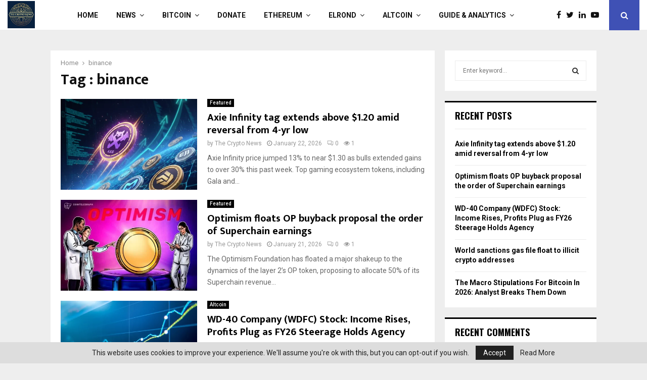

--- FILE ---
content_type: text/html; charset=UTF-8
request_url: https://thecryptonews.eu/tag/binance/
body_size: 44888
content:
<!DOCTYPE html>
<html lang="en-US">
<head>
	<meta charset="UTF-8">
		<meta name="viewport" content="width=device-width, initial-scale=1">
		<link rel="profile" href="http://gmpg.org/xfn/11">
	<title>binance &#8211; TheCryptoNews.eu</title>
<meta name='robots' content='max-image-preview:large' />
<link rel='dns-prefetch' href='//embedr.flickr.com' />
<link rel='dns-prefetch' href='//www.instagram.com' />
<link rel='dns-prefetch' href='//assets.pinterest.com' />
<link rel='dns-prefetch' href='//accounts.google.com' />
<link rel='dns-prefetch' href='//fonts.googleapis.com' />
<link rel='dns-prefetch' href='//maxcdn.bootstrapcdn.com' />
<link rel="alternate" type="application/rss+xml" title="TheCryptoNews.eu &raquo; Feed" href="https://thecryptonews.eu/feed/" />
<link rel="alternate" type="application/rss+xml" title="TheCryptoNews.eu &raquo; Comments Feed" href="https://thecryptonews.eu/comments/feed/" />
<link rel="alternate" type="application/rss+xml" title="TheCryptoNews.eu &raquo; binance Tag Feed" href="https://thecryptonews.eu/tag/binance/feed/" />
		<!-- This site uses the Google Analytics by ExactMetrics plugin v7.14.1 - Using Analytics tracking - https://www.exactmetrics.com/ -->
		<!-- Note: ExactMetrics is not currently configured on this site. The site owner needs to authenticate with Google Analytics in the ExactMetrics settings panel. -->
					<!-- No UA code set -->
				<!-- / Google Analytics by ExactMetrics -->
				<!-- This site uses the Google Analytics by MonsterInsights plugin v9.11.1 - Using Analytics tracking - https://www.monsterinsights.com/ -->
							<script src="//www.googletagmanager.com/gtag/js?id=G-JQJFYTR8NY"  data-cfasync="false" data-wpfc-render="false" type="text/javascript" async></script>
			<script data-cfasync="false" data-wpfc-render="false" type="text/javascript">
				var mi_version = '9.11.1';
				var mi_track_user = true;
				var mi_no_track_reason = '';
								var MonsterInsightsDefaultLocations = {"page_location":"https:\/\/thecryptonews.eu\/tag\/binance\/"};
								if ( typeof MonsterInsightsPrivacyGuardFilter === 'function' ) {
					var MonsterInsightsLocations = (typeof MonsterInsightsExcludeQuery === 'object') ? MonsterInsightsPrivacyGuardFilter( MonsterInsightsExcludeQuery ) : MonsterInsightsPrivacyGuardFilter( MonsterInsightsDefaultLocations );
				} else {
					var MonsterInsightsLocations = (typeof MonsterInsightsExcludeQuery === 'object') ? MonsterInsightsExcludeQuery : MonsterInsightsDefaultLocations;
				}

								var disableStrs = [
										'ga-disable-G-JQJFYTR8NY',
									];

				/* Function to detect opted out users */
				function __gtagTrackerIsOptedOut() {
					for (var index = 0; index < disableStrs.length; index++) {
						if (document.cookie.indexOf(disableStrs[index] + '=true') > -1) {
							return true;
						}
					}

					return false;
				}

				/* Disable tracking if the opt-out cookie exists. */
				if (__gtagTrackerIsOptedOut()) {
					for (var index = 0; index < disableStrs.length; index++) {
						window[disableStrs[index]] = true;
					}
				}

				/* Opt-out function */
				function __gtagTrackerOptout() {
					for (var index = 0; index < disableStrs.length; index++) {
						document.cookie = disableStrs[index] + '=true; expires=Thu, 31 Dec 2099 23:59:59 UTC; path=/';
						window[disableStrs[index]] = true;
					}
				}

				if ('undefined' === typeof gaOptout) {
					function gaOptout() {
						__gtagTrackerOptout();
					}
				}
								window.dataLayer = window.dataLayer || [];

				window.MonsterInsightsDualTracker = {
					helpers: {},
					trackers: {},
				};
				if (mi_track_user) {
					function __gtagDataLayer() {
						dataLayer.push(arguments);
					}

					function __gtagTracker(type, name, parameters) {
						if (!parameters) {
							parameters = {};
						}

						if (parameters.send_to) {
							__gtagDataLayer.apply(null, arguments);
							return;
						}

						if (type === 'event') {
														parameters.send_to = monsterinsights_frontend.v4_id;
							var hookName = name;
							if (typeof parameters['event_category'] !== 'undefined') {
								hookName = parameters['event_category'] + ':' + name;
							}

							if (typeof MonsterInsightsDualTracker.trackers[hookName] !== 'undefined') {
								MonsterInsightsDualTracker.trackers[hookName](parameters);
							} else {
								__gtagDataLayer('event', name, parameters);
							}
							
						} else {
							__gtagDataLayer.apply(null, arguments);
						}
					}

					__gtagTracker('js', new Date());
					__gtagTracker('set', {
						'developer_id.dZGIzZG': true,
											});
					if ( MonsterInsightsLocations.page_location ) {
						__gtagTracker('set', MonsterInsightsLocations);
					}
										__gtagTracker('config', 'G-JQJFYTR8NY', {"forceSSL":"true","link_attribution":"true"} );
										window.gtag = __gtagTracker;										(function () {
						/* https://developers.google.com/analytics/devguides/collection/analyticsjs/ */
						/* ga and __gaTracker compatibility shim. */
						var noopfn = function () {
							return null;
						};
						var newtracker = function () {
							return new Tracker();
						};
						var Tracker = function () {
							return null;
						};
						var p = Tracker.prototype;
						p.get = noopfn;
						p.set = noopfn;
						p.send = function () {
							var args = Array.prototype.slice.call(arguments);
							args.unshift('send');
							__gaTracker.apply(null, args);
						};
						var __gaTracker = function () {
							var len = arguments.length;
							if (len === 0) {
								return;
							}
							var f = arguments[len - 1];
							if (typeof f !== 'object' || f === null || typeof f.hitCallback !== 'function') {
								if ('send' === arguments[0]) {
									var hitConverted, hitObject = false, action;
									if ('event' === arguments[1]) {
										if ('undefined' !== typeof arguments[3]) {
											hitObject = {
												'eventAction': arguments[3],
												'eventCategory': arguments[2],
												'eventLabel': arguments[4],
												'value': arguments[5] ? arguments[5] : 1,
											}
										}
									}
									if ('pageview' === arguments[1]) {
										if ('undefined' !== typeof arguments[2]) {
											hitObject = {
												'eventAction': 'page_view',
												'page_path': arguments[2],
											}
										}
									}
									if (typeof arguments[2] === 'object') {
										hitObject = arguments[2];
									}
									if (typeof arguments[5] === 'object') {
										Object.assign(hitObject, arguments[5]);
									}
									if ('undefined' !== typeof arguments[1].hitType) {
										hitObject = arguments[1];
										if ('pageview' === hitObject.hitType) {
											hitObject.eventAction = 'page_view';
										}
									}
									if (hitObject) {
										action = 'timing' === arguments[1].hitType ? 'timing_complete' : hitObject.eventAction;
										hitConverted = mapArgs(hitObject);
										__gtagTracker('event', action, hitConverted);
									}
								}
								return;
							}

							function mapArgs(args) {
								var arg, hit = {};
								var gaMap = {
									'eventCategory': 'event_category',
									'eventAction': 'event_action',
									'eventLabel': 'event_label',
									'eventValue': 'event_value',
									'nonInteraction': 'non_interaction',
									'timingCategory': 'event_category',
									'timingVar': 'name',
									'timingValue': 'value',
									'timingLabel': 'event_label',
									'page': 'page_path',
									'location': 'page_location',
									'title': 'page_title',
									'referrer' : 'page_referrer',
								};
								for (arg in args) {
																		if (!(!args.hasOwnProperty(arg) || !gaMap.hasOwnProperty(arg))) {
										hit[gaMap[arg]] = args[arg];
									} else {
										hit[arg] = args[arg];
									}
								}
								return hit;
							}

							try {
								f.hitCallback();
							} catch (ex) {
							}
						};
						__gaTracker.create = newtracker;
						__gaTracker.getByName = newtracker;
						__gaTracker.getAll = function () {
							return [];
						};
						__gaTracker.remove = noopfn;
						__gaTracker.loaded = true;
						window['__gaTracker'] = __gaTracker;
					})();
									} else {
										console.log("");
					(function () {
						function __gtagTracker() {
							return null;
						}

						window['__gtagTracker'] = __gtagTracker;
						window['gtag'] = __gtagTracker;
					})();
									}
			</script>
							<!-- / Google Analytics by MonsterInsights -->
		<script type="text/javascript">
/* <![CDATA[ */
window._wpemojiSettings = {"baseUrl":"https:\/\/s.w.org\/images\/core\/emoji\/15.0.3\/72x72\/","ext":".png","svgUrl":"https:\/\/s.w.org\/images\/core\/emoji\/15.0.3\/svg\/","svgExt":".svg","source":{"concatemoji":"https:\/\/thecryptonews.eu\/wp-includes\/js\/wp-emoji-release.min.js?ver=6.7"}};
/*! This file is auto-generated */
!function(i,n){var o,s,e;function c(e){try{var t={supportTests:e,timestamp:(new Date).valueOf()};sessionStorage.setItem(o,JSON.stringify(t))}catch(e){}}function p(e,t,n){e.clearRect(0,0,e.canvas.width,e.canvas.height),e.fillText(t,0,0);var t=new Uint32Array(e.getImageData(0,0,e.canvas.width,e.canvas.height).data),r=(e.clearRect(0,0,e.canvas.width,e.canvas.height),e.fillText(n,0,0),new Uint32Array(e.getImageData(0,0,e.canvas.width,e.canvas.height).data));return t.every(function(e,t){return e===r[t]})}function u(e,t,n){switch(t){case"flag":return n(e,"\ud83c\udff3\ufe0f\u200d\u26a7\ufe0f","\ud83c\udff3\ufe0f\u200b\u26a7\ufe0f")?!1:!n(e,"\ud83c\uddfa\ud83c\uddf3","\ud83c\uddfa\u200b\ud83c\uddf3")&&!n(e,"\ud83c\udff4\udb40\udc67\udb40\udc62\udb40\udc65\udb40\udc6e\udb40\udc67\udb40\udc7f","\ud83c\udff4\u200b\udb40\udc67\u200b\udb40\udc62\u200b\udb40\udc65\u200b\udb40\udc6e\u200b\udb40\udc67\u200b\udb40\udc7f");case"emoji":return!n(e,"\ud83d\udc26\u200d\u2b1b","\ud83d\udc26\u200b\u2b1b")}return!1}function f(e,t,n){var r="undefined"!=typeof WorkerGlobalScope&&self instanceof WorkerGlobalScope?new OffscreenCanvas(300,150):i.createElement("canvas"),a=r.getContext("2d",{willReadFrequently:!0}),o=(a.textBaseline="top",a.font="600 32px Arial",{});return e.forEach(function(e){o[e]=t(a,e,n)}),o}function t(e){var t=i.createElement("script");t.src=e,t.defer=!0,i.head.appendChild(t)}"undefined"!=typeof Promise&&(o="wpEmojiSettingsSupports",s=["flag","emoji"],n.supports={everything:!0,everythingExceptFlag:!0},e=new Promise(function(e){i.addEventListener("DOMContentLoaded",e,{once:!0})}),new Promise(function(t){var n=function(){try{var e=JSON.parse(sessionStorage.getItem(o));if("object"==typeof e&&"number"==typeof e.timestamp&&(new Date).valueOf()<e.timestamp+604800&&"object"==typeof e.supportTests)return e.supportTests}catch(e){}return null}();if(!n){if("undefined"!=typeof Worker&&"undefined"!=typeof OffscreenCanvas&&"undefined"!=typeof URL&&URL.createObjectURL&&"undefined"!=typeof Blob)try{var e="postMessage("+f.toString()+"("+[JSON.stringify(s),u.toString(),p.toString()].join(",")+"));",r=new Blob([e],{type:"text/javascript"}),a=new Worker(URL.createObjectURL(r),{name:"wpTestEmojiSupports"});return void(a.onmessage=function(e){c(n=e.data),a.terminate(),t(n)})}catch(e){}c(n=f(s,u,p))}t(n)}).then(function(e){for(var t in e)n.supports[t]=e[t],n.supports.everything=n.supports.everything&&n.supports[t],"flag"!==t&&(n.supports.everythingExceptFlag=n.supports.everythingExceptFlag&&n.supports[t]);n.supports.everythingExceptFlag=n.supports.everythingExceptFlag&&!n.supports.flag,n.DOMReady=!1,n.readyCallback=function(){n.DOMReady=!0}}).then(function(){return e}).then(function(){var e;n.supports.everything||(n.readyCallback(),(e=n.source||{}).concatemoji?t(e.concatemoji):e.wpemoji&&e.twemoji&&(t(e.twemoji),t(e.wpemoji)))}))}((window,document),window._wpemojiSettings);
/* ]]> */
</script>

<link rel='stylesheet' id='sbi_styles-css' href='https://thecryptonews.eu/wp-content/plugins/instagram-feed/css/sbi-styles.min.css?ver=6.1.3' type='text/css' media='all' />
<style id='wp-emoji-styles-inline-css' type='text/css'>

	img.wp-smiley, img.emoji {
		display: inline !important;
		border: none !important;
		box-shadow: none !important;
		height: 1em !important;
		width: 1em !important;
		margin: 0 0.07em !important;
		vertical-align: -0.1em !important;
		background: none !important;
		padding: 0 !important;
	}
</style>
<link rel='stylesheet' id='wp-block-library-css' href='https://thecryptonews.eu/wp-includes/css/dist/block-library/style.min.css?ver=6.7' type='text/css' media='all' />
<style id='wp-block-library-theme-inline-css' type='text/css'>
.wp-block-audio :where(figcaption){color:#555;font-size:13px;text-align:center}.is-dark-theme .wp-block-audio :where(figcaption){color:#ffffffa6}.wp-block-audio{margin:0 0 1em}.wp-block-code{border:1px solid #ccc;border-radius:4px;font-family:Menlo,Consolas,monaco,monospace;padding:.8em 1em}.wp-block-embed :where(figcaption){color:#555;font-size:13px;text-align:center}.is-dark-theme .wp-block-embed :where(figcaption){color:#ffffffa6}.wp-block-embed{margin:0 0 1em}.blocks-gallery-caption{color:#555;font-size:13px;text-align:center}.is-dark-theme .blocks-gallery-caption{color:#ffffffa6}:root :where(.wp-block-image figcaption){color:#555;font-size:13px;text-align:center}.is-dark-theme :root :where(.wp-block-image figcaption){color:#ffffffa6}.wp-block-image{margin:0 0 1em}.wp-block-pullquote{border-bottom:4px solid;border-top:4px solid;color:currentColor;margin-bottom:1.75em}.wp-block-pullquote cite,.wp-block-pullquote footer,.wp-block-pullquote__citation{color:currentColor;font-size:.8125em;font-style:normal;text-transform:uppercase}.wp-block-quote{border-left:.25em solid;margin:0 0 1.75em;padding-left:1em}.wp-block-quote cite,.wp-block-quote footer{color:currentColor;font-size:.8125em;font-style:normal;position:relative}.wp-block-quote:where(.has-text-align-right){border-left:none;border-right:.25em solid;padding-left:0;padding-right:1em}.wp-block-quote:where(.has-text-align-center){border:none;padding-left:0}.wp-block-quote.is-large,.wp-block-quote.is-style-large,.wp-block-quote:where(.is-style-plain){border:none}.wp-block-search .wp-block-search__label{font-weight:700}.wp-block-search__button{border:1px solid #ccc;padding:.375em .625em}:where(.wp-block-group.has-background){padding:1.25em 2.375em}.wp-block-separator.has-css-opacity{opacity:.4}.wp-block-separator{border:none;border-bottom:2px solid;margin-left:auto;margin-right:auto}.wp-block-separator.has-alpha-channel-opacity{opacity:1}.wp-block-separator:not(.is-style-wide):not(.is-style-dots){width:100px}.wp-block-separator.has-background:not(.is-style-dots){border-bottom:none;height:1px}.wp-block-separator.has-background:not(.is-style-wide):not(.is-style-dots){height:2px}.wp-block-table{margin:0 0 1em}.wp-block-table td,.wp-block-table th{word-break:normal}.wp-block-table :where(figcaption){color:#555;font-size:13px;text-align:center}.is-dark-theme .wp-block-table :where(figcaption){color:#ffffffa6}.wp-block-video :where(figcaption){color:#555;font-size:13px;text-align:center}.is-dark-theme .wp-block-video :where(figcaption){color:#ffffffa6}.wp-block-video{margin:0 0 1em}:root :where(.wp-block-template-part.has-background){margin-bottom:0;margin-top:0;padding:1.25em 2.375em}
</style>
<style id='classic-theme-styles-inline-css' type='text/css'>
/*! This file is auto-generated */
.wp-block-button__link{color:#fff;background-color:#32373c;border-radius:9999px;box-shadow:none;text-decoration:none;padding:calc(.667em + 2px) calc(1.333em + 2px);font-size:1.125em}.wp-block-file__button{background:#32373c;color:#fff;text-decoration:none}
</style>
<style id='global-styles-inline-css' type='text/css'>
:root{--wp--preset--aspect-ratio--square: 1;--wp--preset--aspect-ratio--4-3: 4/3;--wp--preset--aspect-ratio--3-4: 3/4;--wp--preset--aspect-ratio--3-2: 3/2;--wp--preset--aspect-ratio--2-3: 2/3;--wp--preset--aspect-ratio--16-9: 16/9;--wp--preset--aspect-ratio--9-16: 9/16;--wp--preset--color--black: #000000;--wp--preset--color--cyan-bluish-gray: #abb8c3;--wp--preset--color--white: #ffffff;--wp--preset--color--pale-pink: #f78da7;--wp--preset--color--vivid-red: #cf2e2e;--wp--preset--color--luminous-vivid-orange: #ff6900;--wp--preset--color--luminous-vivid-amber: #fcb900;--wp--preset--color--light-green-cyan: #7bdcb5;--wp--preset--color--vivid-green-cyan: #00d084;--wp--preset--color--pale-cyan-blue: #8ed1fc;--wp--preset--color--vivid-cyan-blue: #0693e3;--wp--preset--color--vivid-purple: #9b51e0;--wp--preset--gradient--vivid-cyan-blue-to-vivid-purple: linear-gradient(135deg,rgba(6,147,227,1) 0%,rgb(155,81,224) 100%);--wp--preset--gradient--light-green-cyan-to-vivid-green-cyan: linear-gradient(135deg,rgb(122,220,180) 0%,rgb(0,208,130) 100%);--wp--preset--gradient--luminous-vivid-amber-to-luminous-vivid-orange: linear-gradient(135deg,rgba(252,185,0,1) 0%,rgba(255,105,0,1) 100%);--wp--preset--gradient--luminous-vivid-orange-to-vivid-red: linear-gradient(135deg,rgba(255,105,0,1) 0%,rgb(207,46,46) 100%);--wp--preset--gradient--very-light-gray-to-cyan-bluish-gray: linear-gradient(135deg,rgb(238,238,238) 0%,rgb(169,184,195) 100%);--wp--preset--gradient--cool-to-warm-spectrum: linear-gradient(135deg,rgb(74,234,220) 0%,rgb(151,120,209) 20%,rgb(207,42,186) 40%,rgb(238,44,130) 60%,rgb(251,105,98) 80%,rgb(254,248,76) 100%);--wp--preset--gradient--blush-light-purple: linear-gradient(135deg,rgb(255,206,236) 0%,rgb(152,150,240) 100%);--wp--preset--gradient--blush-bordeaux: linear-gradient(135deg,rgb(254,205,165) 0%,rgb(254,45,45) 50%,rgb(107,0,62) 100%);--wp--preset--gradient--luminous-dusk: linear-gradient(135deg,rgb(255,203,112) 0%,rgb(199,81,192) 50%,rgb(65,88,208) 100%);--wp--preset--gradient--pale-ocean: linear-gradient(135deg,rgb(255,245,203) 0%,rgb(182,227,212) 50%,rgb(51,167,181) 100%);--wp--preset--gradient--electric-grass: linear-gradient(135deg,rgb(202,248,128) 0%,rgb(113,206,126) 100%);--wp--preset--gradient--midnight: linear-gradient(135deg,rgb(2,3,129) 0%,rgb(40,116,252) 100%);--wp--preset--font-size--small: 14px;--wp--preset--font-size--medium: 20px;--wp--preset--font-size--large: 32px;--wp--preset--font-size--x-large: 42px;--wp--preset--font-size--normal: 16px;--wp--preset--font-size--huge: 42px;--wp--preset--spacing--20: 0.44rem;--wp--preset--spacing--30: 0.67rem;--wp--preset--spacing--40: 1rem;--wp--preset--spacing--50: 1.5rem;--wp--preset--spacing--60: 2.25rem;--wp--preset--spacing--70: 3.38rem;--wp--preset--spacing--80: 5.06rem;--wp--preset--shadow--natural: 6px 6px 9px rgba(0, 0, 0, 0.2);--wp--preset--shadow--deep: 12px 12px 50px rgba(0, 0, 0, 0.4);--wp--preset--shadow--sharp: 6px 6px 0px rgba(0, 0, 0, 0.2);--wp--preset--shadow--outlined: 6px 6px 0px -3px rgba(255, 255, 255, 1), 6px 6px rgba(0, 0, 0, 1);--wp--preset--shadow--crisp: 6px 6px 0px rgba(0, 0, 0, 1);}:where(.is-layout-flex){gap: 0.5em;}:where(.is-layout-grid){gap: 0.5em;}body .is-layout-flex{display: flex;}.is-layout-flex{flex-wrap: wrap;align-items: center;}.is-layout-flex > :is(*, div){margin: 0;}body .is-layout-grid{display: grid;}.is-layout-grid > :is(*, div){margin: 0;}:where(.wp-block-columns.is-layout-flex){gap: 2em;}:where(.wp-block-columns.is-layout-grid){gap: 2em;}:where(.wp-block-post-template.is-layout-flex){gap: 1.25em;}:where(.wp-block-post-template.is-layout-grid){gap: 1.25em;}.has-black-color{color: var(--wp--preset--color--black) !important;}.has-cyan-bluish-gray-color{color: var(--wp--preset--color--cyan-bluish-gray) !important;}.has-white-color{color: var(--wp--preset--color--white) !important;}.has-pale-pink-color{color: var(--wp--preset--color--pale-pink) !important;}.has-vivid-red-color{color: var(--wp--preset--color--vivid-red) !important;}.has-luminous-vivid-orange-color{color: var(--wp--preset--color--luminous-vivid-orange) !important;}.has-luminous-vivid-amber-color{color: var(--wp--preset--color--luminous-vivid-amber) !important;}.has-light-green-cyan-color{color: var(--wp--preset--color--light-green-cyan) !important;}.has-vivid-green-cyan-color{color: var(--wp--preset--color--vivid-green-cyan) !important;}.has-pale-cyan-blue-color{color: var(--wp--preset--color--pale-cyan-blue) !important;}.has-vivid-cyan-blue-color{color: var(--wp--preset--color--vivid-cyan-blue) !important;}.has-vivid-purple-color{color: var(--wp--preset--color--vivid-purple) !important;}.has-black-background-color{background-color: var(--wp--preset--color--black) !important;}.has-cyan-bluish-gray-background-color{background-color: var(--wp--preset--color--cyan-bluish-gray) !important;}.has-white-background-color{background-color: var(--wp--preset--color--white) !important;}.has-pale-pink-background-color{background-color: var(--wp--preset--color--pale-pink) !important;}.has-vivid-red-background-color{background-color: var(--wp--preset--color--vivid-red) !important;}.has-luminous-vivid-orange-background-color{background-color: var(--wp--preset--color--luminous-vivid-orange) !important;}.has-luminous-vivid-amber-background-color{background-color: var(--wp--preset--color--luminous-vivid-amber) !important;}.has-light-green-cyan-background-color{background-color: var(--wp--preset--color--light-green-cyan) !important;}.has-vivid-green-cyan-background-color{background-color: var(--wp--preset--color--vivid-green-cyan) !important;}.has-pale-cyan-blue-background-color{background-color: var(--wp--preset--color--pale-cyan-blue) !important;}.has-vivid-cyan-blue-background-color{background-color: var(--wp--preset--color--vivid-cyan-blue) !important;}.has-vivid-purple-background-color{background-color: var(--wp--preset--color--vivid-purple) !important;}.has-black-border-color{border-color: var(--wp--preset--color--black) !important;}.has-cyan-bluish-gray-border-color{border-color: var(--wp--preset--color--cyan-bluish-gray) !important;}.has-white-border-color{border-color: var(--wp--preset--color--white) !important;}.has-pale-pink-border-color{border-color: var(--wp--preset--color--pale-pink) !important;}.has-vivid-red-border-color{border-color: var(--wp--preset--color--vivid-red) !important;}.has-luminous-vivid-orange-border-color{border-color: var(--wp--preset--color--luminous-vivid-orange) !important;}.has-luminous-vivid-amber-border-color{border-color: var(--wp--preset--color--luminous-vivid-amber) !important;}.has-light-green-cyan-border-color{border-color: var(--wp--preset--color--light-green-cyan) !important;}.has-vivid-green-cyan-border-color{border-color: var(--wp--preset--color--vivid-green-cyan) !important;}.has-pale-cyan-blue-border-color{border-color: var(--wp--preset--color--pale-cyan-blue) !important;}.has-vivid-cyan-blue-border-color{border-color: var(--wp--preset--color--vivid-cyan-blue) !important;}.has-vivid-purple-border-color{border-color: var(--wp--preset--color--vivid-purple) !important;}.has-vivid-cyan-blue-to-vivid-purple-gradient-background{background: var(--wp--preset--gradient--vivid-cyan-blue-to-vivid-purple) !important;}.has-light-green-cyan-to-vivid-green-cyan-gradient-background{background: var(--wp--preset--gradient--light-green-cyan-to-vivid-green-cyan) !important;}.has-luminous-vivid-amber-to-luminous-vivid-orange-gradient-background{background: var(--wp--preset--gradient--luminous-vivid-amber-to-luminous-vivid-orange) !important;}.has-luminous-vivid-orange-to-vivid-red-gradient-background{background: var(--wp--preset--gradient--luminous-vivid-orange-to-vivid-red) !important;}.has-very-light-gray-to-cyan-bluish-gray-gradient-background{background: var(--wp--preset--gradient--very-light-gray-to-cyan-bluish-gray) !important;}.has-cool-to-warm-spectrum-gradient-background{background: var(--wp--preset--gradient--cool-to-warm-spectrum) !important;}.has-blush-light-purple-gradient-background{background: var(--wp--preset--gradient--blush-light-purple) !important;}.has-blush-bordeaux-gradient-background{background: var(--wp--preset--gradient--blush-bordeaux) !important;}.has-luminous-dusk-gradient-background{background: var(--wp--preset--gradient--luminous-dusk) !important;}.has-pale-ocean-gradient-background{background: var(--wp--preset--gradient--pale-ocean) !important;}.has-electric-grass-gradient-background{background: var(--wp--preset--gradient--electric-grass) !important;}.has-midnight-gradient-background{background: var(--wp--preset--gradient--midnight) !important;}.has-small-font-size{font-size: var(--wp--preset--font-size--small) !important;}.has-medium-font-size{font-size: var(--wp--preset--font-size--medium) !important;}.has-large-font-size{font-size: var(--wp--preset--font-size--large) !important;}.has-x-large-font-size{font-size: var(--wp--preset--font-size--x-large) !important;}
:where(.wp-block-post-template.is-layout-flex){gap: 1.25em;}:where(.wp-block-post-template.is-layout-grid){gap: 1.25em;}
:where(.wp-block-columns.is-layout-flex){gap: 2em;}:where(.wp-block-columns.is-layout-grid){gap: 2em;}
:root :where(.wp-block-pullquote){font-size: 1.5em;line-height: 1.6;}
</style>
<link rel='stylesheet' id='businessomatic-thumbnail-css-css' href='https://thecryptonews.eu/wp-content/plugins/businessomatic-google-my-business-post-generator/styles/businessomatic-thumbnail.css?ver=6.7' type='text/css' media='all' />
<link rel='stylesheet' id='contact-form-7-css' href='https://thecryptonews.eu/wp-content/plugins/contact-form-7/includes/css/styles.css?ver=6.1.4' type='text/css' media='all' />
<link rel='stylesheet' id='crawlomatic-thumbnail-css-css' href='https://thecryptonews.eu/wp-content/plugins/crawlomatic-multipage-scraper-post-generator/styles/crawlomatic-thumbnail.css?ver=6.7' type='text/css' media='all' />
<link rel='stylesheet' id='ctf_styles-css' href='https://thecryptonews.eu/wp-content/plugins/custom-twitter-feeds/css/ctf-styles.min.css?ver=2.0.6' type='text/css' media='all' />
<link rel='stylesheet' id='coderevolution-front-css-css' href='https://thecryptonews.eu/wp-content/plugins/flickomatic-flickr-post-generator/styles/coderevolution-front.css?ver=6.7' type='text/css' media='all' />
<style id='coderevolution-front-css-inline-css' type='text/css'>
.youtubomatic_wh{width:580px;height:380px;}
</style>
<link rel='stylesheet' id='pencisc-css' href='https://thecryptonews.eu/wp-content/plugins/penci-framework/assets/css/single-shortcode.css?ver=6.7' type='text/css' media='all' />
<link rel='stylesheet' id='penci-oswald-css' href='//fonts.googleapis.com/css?family=Oswald%3A400&#038;ver=6.7' type='text/css' media='all' />
<link rel='stylesheet' id='redditomatic-thumbnail-css-css' href='https://thecryptonews.eu/wp-content/plugins/redditomatic-reddit-post-generator/styles/redditomatic-thumbnail.css?ver=6.7' type='text/css' media='all' />
<link rel='stylesheet' id='rs-plugin-settings-css' href='https://thecryptonews.eu/wp-content/plugins/revslider/public/assets/css/rs6.css?ver=6.3.9' type='text/css' media='all' />
<style id='rs-plugin-settings-inline-css' type='text/css'>
#rs-demo-id {}
</style>
<link rel='stylesheet' id='echo-thumbnail-css-css' href='https://thecryptonews.eu/wp-content/plugins/rss-feed-post-generator-echo/styles/echo-thumbnail.css?ver=6.7' type='text/css' media='all' />
<link rel='stylesheet' id='twitomatic-global-css-css' href='https://thecryptonews.eu/wp-content/plugins/twitomatic-twitter-post-generator/styles/twitomatic-thumbnail.css?ver=1.0.0' type='text/css' media='all' />
<link rel='stylesheet' id='youtubomatic-thumbnail-css-css' href='https://thecryptonews.eu/wp-content/plugins/youtubomatic-youtube-post-generator/styles/youtubomatic-thumbnail.css?ver=6.7' type='text/css' media='all' />
<link rel='stylesheet' id='woo-slg-public-style-css' href='https://thecryptonews.eu/wp-content/plugins/woo-social-login/includes/css/style-public.css?ver=2.4.0' type='text/css' media='all' />
<link rel='stylesheet' id='penci-font-awesome-css' href='https://thecryptonews.eu/wp-content/themes/pennews/css/font-awesome.min.css?ver=4.5.2' type='text/css' media='all' />
<link rel='stylesheet' id='penci-fonts-css' href='//fonts.googleapis.com/css?family=Roboto%3A300%2C300italic%2C400%2C400italic%2C500%2C500italic%2C700%2C700italic%2C800%2C800italic%7CMukta+Vaani%3A300%2C300italic%2C400%2C400italic%2C500%2C500italic%2C700%2C700italic%2C800%2C800italic%7COswald%3A300%2C300italic%2C400%2C400italic%2C500%2C500italic%2C700%2C700italic%2C800%2C800italic%7CTeko%3A300%2C300italic%2C400%2C400italic%2C500%2C500italic%2C700%2C700italic%2C800%2C800italic%3A300%2C300italic%2C400%2C400italic%2C500%2C500italic%2C700%2C700italic%2C800%2C800italic%26subset%3Dcyrillic%2Ccyrillic-ext%2Cgreek%2Cgreek-ext%2Clatin-ext' type='text/css' media='all' />
<link rel='stylesheet' id='penci-font-notosansrunic-css' href='//fonts.googleapis.com/earlyaccess/notosansrunic.css?ver=6.6.0' type='text/css' media='all' />
<link rel='stylesheet' id='penci-portfolio-css' href='https://thecryptonews.eu/wp-content/themes/pennews/css/portfolio.css?ver=6.6.0' type='text/css' media='all' />
<link rel='stylesheet' id='penci-recipe-css' href='https://thecryptonews.eu/wp-content/themes/pennews/css/recipe.css?ver=6.6.0' type='text/css' media='all' />
<link rel='stylesheet' id='penci-review-css' href='https://thecryptonews.eu/wp-content/themes/pennews/css/review.css?ver=6.6.0' type='text/css' media='all' />
<link rel='stylesheet' id='penci-style-css' href='https://thecryptonews.eu/wp-content/themes/pennews/style.css?ver=6.6.0' type='text/css' media='all' />
<style id='penci-style-inline-css' type='text/css'>
.penci-block-vc.style-title-13:not(.footer-widget).style-title-center .penci-block-heading {border-right: 10px solid transparent; border-left: 10px solid transparent; }.site-branding h1, .site-branding h2 {margin: 0;}.penci-schema-markup { display: none !important; }.penci-entry-media .twitter-video { max-width: none !important; margin: 0 !important; }.penci-entry-media .fb-video { margin-bottom: 0; }.penci-entry-media .post-format-meta > iframe { vertical-align: top; }.penci-single-style-6 .penci-entry-media-top.penci-video-format-dailymotion:after, .penci-single-style-6 .penci-entry-media-top.penci-video-format-facebook:after, .penci-single-style-6 .penci-entry-media-top.penci-video-format-vimeo:after, .penci-single-style-6 .penci-entry-media-top.penci-video-format-twitter:after, .penci-single-style-7 .penci-entry-media-top.penci-video-format-dailymotion:after, .penci-single-style-7 .penci-entry-media-top.penci-video-format-facebook:after, .penci-single-style-7 .penci-entry-media-top.penci-video-format-vimeo:after, .penci-single-style-7 .penci-entry-media-top.penci-video-format-twitter:after { content: none; } .penci-single-style-5 .penci-entry-media.penci-video-format-dailymotion:after, .penci-single-style-5 .penci-entry-media.penci-video-format-facebook:after, .penci-single-style-5 .penci-entry-media.penci-video-format-vimeo:after, .penci-single-style-5 .penci-entry-media.penci-video-format-twitter:after { content: none; }@media screen and (max-width: 960px) { .penci-insta-thumb ul.thumbnails.penci_col_5 li, .penci-insta-thumb ul.thumbnails.penci_col_6 li { width: 33.33% !important; } .penci-insta-thumb ul.thumbnails.penci_col_7 li, .penci-insta-thumb ul.thumbnails.penci_col_8 li, .penci-insta-thumb ul.thumbnails.penci_col_9 li, .penci-insta-thumb ul.thumbnails.penci_col_10 li { width: 25% !important; } }.site-header.header--s12 .penci-menu-toggle-wapper,.site-header.header--s12 .header__social-search { flex: 1; }.site-header.header--s5 .site-branding {  padding-right: 0;margin-right: 40px; }.penci-block_37 .penci_post-meta { padding-top: 8px; }.penci-block_37 .penci-post-excerpt + .penci_post-meta { padding-top: 0; }.penci-hide-text-votes { display: none; }.penci-usewr-review {  border-top: 1px solid #ececec; }.penci-review-score {top: 5px; position: relative; }.penci-social-counter.penci-social-counter--style-3 .penci-social__empty a, .penci-social-counter.penci-social-counter--style-4 .penci-social__empty a, .penci-social-counter.penci-social-counter--style-5 .penci-social__empty a, .penci-social-counter.penci-social-counter--style-6 .penci-social__empty a { display: flex; justify-content: center; align-items: center; }.penci-block-error { padding: 0 20px 20px; }@media screen and (min-width: 1240px){ .penci_dis_padding_bw .penci-content-main.penci-col-4:nth-child(3n+2) { padding-right: 15px; padding-left: 15px; }}.bos_searchbox_widget_class.penci-vc-column-1 #flexi_searchbox #b_searchboxInc .b_submitButton_wrapper{ padding-top: 10px; padding-bottom: 10px; }.mfp-image-holder .mfp-close, .mfp-iframe-holder .mfp-close { background: transparent; border-color: transparent; }.penci-portfolio-wrap{ margin-left: 0px; margin-right: 0px; }.penci-portfolio-wrap .portfolio-item{ padding-left: 0px; padding-right: 0px; margin-bottom:0px; }#main .widget .tagcloud a{ }#main .widget .tagcloud a:hover{}
</style>
<link rel='stylesheet' id='cff-css' href='https://thecryptonews.eu/wp-content/plugins/custom-facebook-feed/assets/css/cff-style.min.css?ver=4.1.8' type='text/css' media='all' />
<link rel='stylesheet' id='sb-font-awesome-css' href='https://maxcdn.bootstrapcdn.com/font-awesome/4.7.0/css/font-awesome.min.css?ver=6.7' type='text/css' media='all' />
<script type="text/javascript" src="https://thecryptonews.eu/wp-content/plugins/google-analytics-for-wordpress/assets/js/frontend-gtag.min.js?ver=9.11.1" id="monsterinsights-frontend-script-js" async="async" data-wp-strategy="async"></script>
<script data-cfasync="false" data-wpfc-render="false" type="text/javascript" id='monsterinsights-frontend-script-js-extra'>/* <![CDATA[ */
var monsterinsights_frontend = {"js_events_tracking":"true","download_extensions":"doc,pdf,ppt,zip,xls,docx,pptx,xlsx","inbound_paths":"[{\"path\":\"\\\/go\\\/\",\"label\":\"affiliate\"},{\"path\":\"\\\/recommend\\\/\",\"label\":\"affiliate\"}]","home_url":"https:\/\/thecryptonews.eu","hash_tracking":"false","v4_id":"G-JQJFYTR8NY"};/* ]]> */
</script>
<script type="text/javascript" id="fbomatic-custom-js-footer-js-after">
/* <![CDATA[ */
(function(d, s, id) {
              var js, fjs = d.getElementsByTagName(s)[0];
              if (d.getElementById(id)) return;
              js = d.createElement(s); js.id = id;
              js.src = "//connect.facebook.net/en_US/sdk.js#xfbml=1&version=v13.0";
              fjs.parentNode.insertBefore(js, fjs);
            }(document, "script", "facebook-jssdk"));
/* ]]> */
</script>
<script src='https://embedr.flickr.com/assets/client-code.js?ver=6.7' async></script><script src='https://www.instagram.com/embed.js?ver=6.7' defer async></script><script type="text/javascript" src="https://thecryptonews.eu/wp-includes/js/jquery/jquery.min.js?ver=3.7.1" id="jquery-core-js"></script>
<script type="text/javascript" src="https://thecryptonews.eu/wp-includes/js/jquery/jquery-migrate.min.js?ver=3.4.1" id="jquery-migrate-js"></script>
<script type="text/javascript" src="https://thecryptonews.eu/wp-content/plugins/revslider/public/assets/js/rbtools.min.js?ver=6.3.9" id="tp-tools-js"></script>
<script type="text/javascript" src="https://thecryptonews.eu/wp-content/plugins/revslider/public/assets/js/rs6.min.js?ver=6.3.9" id="revmin-js"></script>
<script type="text/javascript" id="twitomatic-custom-js-footer-js-after">
/* <![CDATA[ */
window.twttr = (function(d, s, id) {
              var js, fjs = d.getElementsByTagName(s)[0],
                t = window.twttr || {};
              if (d.getElementById(id)) return t;
              js = d.createElement(s);
              js.id = id;
              js.src = "https://platform.twitter.com/widgets.js";
              fjs.parentNode.insertBefore(js, fjs);
              t._e = [];
              t.ready = function(f) {
                t._e.push(f);
              };
              return t;
            }(document, "script", "twitter-wjs"));
/* ]]> */
</script>
<script type="text/javascript" src="https://thecryptonews.eu/wp-content/plugins/woo-social-login/includes/js/sdk/google/api_client.js?ver=2.4.0" id="woo-slg-google-api-client-js"></script>
<link rel="EditURI" type="application/rsd+xml" title="RSD" href="https://thecryptonews.eu/xmlrpc.php?rsd" />
<meta name="generator" content="WordPress 6.7" />
            <meta property="og:title" content="Axie Infinity tag extends above $1.20 amid reversal from 4-yr low" />
        <meta property="og:site_name" content="TheCryptoNews.eu" />
        <meta property="og:url" content="https://thecryptonews.eu/axie-infinity-tag-extends-above-1-20-amid-reversal-from-4-yr-low/" />
        <meta property="og:description" content="Latest Cryptocurrency News today" />
        <meta property="og:locale" content="en_US" />
        <meta property="og:type" content="website"/>
        <meta property="og:updated_time" content="January 22, 2026" />
<script>
var portfolioDataJs = portfolioDataJs || [];
var penciBlocksArray=[];
var PENCILOCALCACHE = {};
		(function () {
				"use strict";
		
				PENCILOCALCACHE = {
					data: {},
					remove: function ( ajaxFilterItem ) {
						delete PENCILOCALCACHE.data[ajaxFilterItem];
					},
					exist: function ( ajaxFilterItem ) {
						return PENCILOCALCACHE.data.hasOwnProperty( ajaxFilterItem ) && PENCILOCALCACHE.data[ajaxFilterItem] !== null;
					},
					get: function ( ajaxFilterItem ) {
						return PENCILOCALCACHE.data[ajaxFilterItem];
					},
					set: function ( ajaxFilterItem, cachedData ) {
						PENCILOCALCACHE.remove( ajaxFilterItem );
						PENCILOCALCACHE.data[ajaxFilterItem] = cachedData;
					}
				};
			}
		)();function penciBlock() {
		    this.atts_json = '';
		    this.content = '';
		}</script>
		<style type="text/css">
																										</style>
				<style type="text/css">
																																													
					</style>
		<script type="application/ld+json">{
    "@context": "http:\/\/schema.org\/",
    "@type": "organization",
    "@id": "#organization",
    "logo": {
        "@type": "ImageObject",
        "url": "https:\/\/thecryptonews.eu\/wp-content\/uploads\/2021\/03\/cropped-tcn-150x150-1.png"
    },
    "url": "https:\/\/thecryptonews.eu\/",
    "name": "TheCryptoNews.eu",
    "description": "Latest Cryptocurrency News today"
}</script><script type="application/ld+json">{
    "@context": "http:\/\/schema.org\/",
    "@type": "WebSite",
    "name": "TheCryptoNews.eu",
    "alternateName": "Latest Cryptocurrency News today",
    "url": "https:\/\/thecryptonews.eu\/"
}</script><script type="application/ld+json">{
    "@context": "http:\/\/schema.org\/",
    "@type": "WPSideBar",
    "name": "Sidebar Right",
    "alternateName": "Add widgets here to display them on blog and single",
    "url": "https:\/\/thecryptonews.eu\/tag\/binance"
}</script><script type="application/ld+json">{
    "@context": "http:\/\/schema.org\/",
    "@type": "WPSideBar",
    "name": "Sidebar Left",
    "alternateName": "Add widgets here to display them on page",
    "url": "https:\/\/thecryptonews.eu\/tag\/binance"
}</script><script type="application/ld+json">{
    "@context": "http:\/\/schema.org\/",
    "@type": "WPSideBar",
    "name": "Footer Column #1",
    "alternateName": "Add widgets here to display them in the first column of the footer",
    "url": "https:\/\/thecryptonews.eu\/tag\/binance"
}</script><script type="application/ld+json">{
    "@context": "http:\/\/schema.org\/",
    "@type": "WPSideBar",
    "name": "Footer Column #2",
    "alternateName": "Add widgets here to display them in the second column of the footer",
    "url": "https:\/\/thecryptonews.eu\/tag\/binance"
}</script><script type="application/ld+json">{
    "@context": "http:\/\/schema.org\/",
    "@type": "WPSideBar",
    "name": "Footer Column #3",
    "alternateName": "Add widgets here to display them in the third column of the footer",
    "url": "https:\/\/thecryptonews.eu\/tag\/binance"
}</script><script type="application/ld+json">{
    "@context": "http:\/\/schema.org\/",
    "@type": "WPSideBar",
    "name": "Footer Column #4",
    "alternateName": "Add widgets here to display them in the fourth column of the footer",
    "url": "https:\/\/thecryptonews.eu\/tag\/binance"
}</script><script type="application/ld+json">{
    "@context": "http:\/\/schema.org\/",
    "@type": "WPSideBar",
    "name": "Portfolio Sidebar Left",
    "alternateName": "This sidebar for Portfolio Detail, if this sidebar is empty, will display Main Sidebar",
    "url": "https:\/\/thecryptonews.eu\/tag\/binance"
}</script><meta property="fb:app_id" content="348280475330978"><style type="text/css">.recentcomments a{display:inline !important;padding:0 !important;margin:0 !important;}</style><meta name="generator" content="Powered by WPBakery Page Builder - drag and drop page builder for WordPress."/>
<meta name="generator" content="Powered by Slider Revolution 6.3.9 - responsive, Mobile-Friendly Slider Plugin for WordPress with comfortable drag and drop interface." />
<link rel="icon" href="https://thecryptonews.eu/wp-content/uploads/2021/04/cropped-tcn-1080x1080-1-e1617876312413-32x32.png" sizes="32x32" />
<link rel="icon" href="https://thecryptonews.eu/wp-content/uploads/2021/04/cropped-tcn-1080x1080-1-e1617876312413-192x192.png" sizes="192x192" />
<link rel="apple-touch-icon" href="https://thecryptonews.eu/wp-content/uploads/2021/04/cropped-tcn-1080x1080-1-e1617876312413-180x180.png" />
<meta name="msapplication-TileImage" content="https://thecryptonews.eu/wp-content/uploads/2021/04/cropped-tcn-1080x1080-1-e1617876312413-270x270.png" />
<script type="text/javascript">function setREVStartSize(e){
			//window.requestAnimationFrame(function() {				 
				window.RSIW = window.RSIW===undefined ? window.innerWidth : window.RSIW;	
				window.RSIH = window.RSIH===undefined ? window.innerHeight : window.RSIH;	
				try {								
					var pw = document.getElementById(e.c).parentNode.offsetWidth,
						newh;
					pw = pw===0 || isNaN(pw) ? window.RSIW : pw;
					e.tabw = e.tabw===undefined ? 0 : parseInt(e.tabw);
					e.thumbw = e.thumbw===undefined ? 0 : parseInt(e.thumbw);
					e.tabh = e.tabh===undefined ? 0 : parseInt(e.tabh);
					e.thumbh = e.thumbh===undefined ? 0 : parseInt(e.thumbh);
					e.tabhide = e.tabhide===undefined ? 0 : parseInt(e.tabhide);
					e.thumbhide = e.thumbhide===undefined ? 0 : parseInt(e.thumbhide);
					e.mh = e.mh===undefined || e.mh=="" || e.mh==="auto" ? 0 : parseInt(e.mh,0);		
					if(e.layout==="fullscreen" || e.l==="fullscreen") 						
						newh = Math.max(e.mh,window.RSIH);					
					else{					
						e.gw = Array.isArray(e.gw) ? e.gw : [e.gw];
						for (var i in e.rl) if (e.gw[i]===undefined || e.gw[i]===0) e.gw[i] = e.gw[i-1];					
						e.gh = e.el===undefined || e.el==="" || (Array.isArray(e.el) && e.el.length==0)? e.gh : e.el;
						e.gh = Array.isArray(e.gh) ? e.gh : [e.gh];
						for (var i in e.rl) if (e.gh[i]===undefined || e.gh[i]===0) e.gh[i] = e.gh[i-1];
											
						var nl = new Array(e.rl.length),
							ix = 0,						
							sl;					
						e.tabw = e.tabhide>=pw ? 0 : e.tabw;
						e.thumbw = e.thumbhide>=pw ? 0 : e.thumbw;
						e.tabh = e.tabhide>=pw ? 0 : e.tabh;
						e.thumbh = e.thumbhide>=pw ? 0 : e.thumbh;					
						for (var i in e.rl) nl[i] = e.rl[i]<window.RSIW ? 0 : e.rl[i];
						sl = nl[0];									
						for (var i in nl) if (sl>nl[i] && nl[i]>0) { sl = nl[i]; ix=i;}															
						var m = pw>(e.gw[ix]+e.tabw+e.thumbw) ? 1 : (pw-(e.tabw+e.thumbw)) / (e.gw[ix]);					
						newh =  (e.gh[ix] * m) + (e.tabh + e.thumbh);
					}				
					if(window.rs_init_css===undefined) window.rs_init_css = document.head.appendChild(document.createElement("style"));					
					document.getElementById(e.c).height = newh+"px";
					window.rs_init_css.innerHTML += "#"+e.c+"_wrapper { height: "+newh+"px }";				
				} catch(e){
					console.log("Failure at Presize of Slider:" + e)
				}					   
			//});
		  };</script>
<noscript><style> .wpb_animate_when_almost_visible { opacity: 1; }</style></noscript>	<style>
		a.custom-button.pencisc-button {
			background: transparent;
			color: #D3347B;
			border: 2px solid #D3347B;
			line-height: 36px;
			padding: 0 20px;
			font-size: 14px;
			font-weight: bold;
		}
		a.custom-button.pencisc-button:hover {
			background: #D3347B;
			color: #fff;
			border: 2px solid #D3347B;
		}
		a.custom-button.pencisc-button.pencisc-small {
			line-height: 28px;
			font-size: 12px;
		}
		a.custom-button.pencisc-button.pencisc-large {
			line-height: 46px;
			font-size: 18px;
		}
	</style>
</head>

<body class="archive tag tag-binance tag-22 wp-custom-logo group-blog hfeed header-sticky penci_enable_ajaxsearch penci_sticky_content_sidebar blog-default sidebar-right wpb-js-composer js-comp-ver-6.6.0 vc_responsive">

<div id="page" class="site">
	<div class="site-header-wrapper"><header id="masthead" class="site-header header--s1" data-height="80" itemscope="itemscope" itemtype="http://schema.org/WPHeader">
	<div class="penci-container-full header-content__container">
	
<div class="site-branding">
	
		<h2><a href="https://thecryptonews.eu/" class="custom-logo-link" rel="home"><img width="150" height="150" src="https://thecryptonews.eu/wp-content/uploads/2021/03/cropped-tcn-150x150-1.png" class="custom-logo" alt="TheCryptoNews.eu" decoding="async" srcset="https://thecryptonews.eu/wp-content/uploads/2021/03/cropped-tcn-150x150-1.png 150w, https://thecryptonews.eu/wp-content/uploads/2021/03/cropped-tcn-150x150-1-146x146.png 146w" sizes="(max-width: 150px) 100vw, 150px" /></a></h2>
						<span class="site-description">The Best Cryptocurrency To Invest today</span>
	</div><!-- .site-branding -->
	<nav id="site-navigation" class="main-navigation pencimn-slide_down" itemscope itemtype="http://schema.org/SiteNavigationElement">
	<ul id="menu-main-menu" class="menu"><li id="menu-item-5" class="menu-item menu-item-type-post_type menu-item-object-page menu-item-home menu-item-5"><a href="https://thecryptonews.eu/" itemprop="url">Home</a></li>
<li id="menu-item-14" class="menu-item menu-item-type-taxonomy menu-item-object-category menu-item-has-children penci-mega-menu penci-megamenu-container menu-item-14"><a href="#" itemprop="url">News</a>
<ul class="sub-menu">
	<li id="menu-item-0" class="menu-item-0"><div class="penci-megamenu">					<div class="penci-mega-child-categories col-mn-5 mega-row-1 penci-child_cat-style-1">
							<a class="mega-cat-child  cat-active mega-cat-child-loaded" data-id="penci-mega-6" href="https://thecryptonews.eu/category/bitcoin/"><span>Bitcoin</span></a>												<a class="mega-cat-child " data-id="penci-mega-8" href="https://thecryptonews.eu/category/ethereum/"><span>Ethereum</span></a>								<a class="mega-cat-child " data-id="penci-mega-7" href="https://thecryptonews.eu/category/elrond/"><span>Elrond</span></a>								<a class="mega-cat-child " data-id="penci-mega-5" href="https://thecryptonews.eu/category/altcoin/"><span>Altcoin</span></a>						</div>
			<div class="penci-content-megamenu penci-content-megamenu-style-1">
		<div class="penci-mega-latest-posts col-mn-5 mega-row-1 penci-post-border-bottom">
											<div class="penci-mega-row penci-mega-6 row-active" data-current="1" data-blockUid="penci_megamenu__94678" >
					<div id="penci_megamenu__94678block_content" class="penci-block_content penci-mega-row_content">
						<div class="penci-mega-post penci-mega-post-1 penci-imgtype-landscape"><div class="penci-mega-thumbnail"><a class="mega-cat-name" href="https://thecryptonews.eu/category/bitcoin/">Bitcoin</a><a class="penci-image-holder  penci-lazy"  data-src="https://thecryptonews.eu/wp-content/uploads/2022/09/21620-bitcoin-bloodbath-three-arrows-capital-officially-files-for-chapter-280x186.jpg" data-delay="" href="https://thecryptonews.eu/bitcoin-bloodbath-three-arrows-capital-officially-files-for-chapter/" title="Bitcoin Bloodbath: Three Arrows Capital Officially Files for Chapter"></a></div><div class="penci-mega-meta "><h3 class="post-mega-title entry-title"> <a href="https://thecryptonews.eu/bitcoin-bloodbath-three-arrows-capital-officially-files-for-chapter/">Bitcoin Bloodbath: Three Arrows Capital Officially Files for&#8230;</a></h3><p class="penci-mega-date"><i class="fa fa-clock-o"></i>September 10, 2022</p></div></div><div class="penci-mega-post penci-mega-post-2 penci-imgtype-landscape"><div class="penci-mega-thumbnail"><a class="mega-cat-name" href="https://thecryptonews.eu/category/bitcoin/">Bitcoin</a><a class="penci-image-holder  penci-lazy"  data-src="https://thecryptonews.eu/wp-content/uploads/2022/09/21622-tether-cuts-down-its-industrial-paper-reserves-by-58-280x186.jpg" data-delay="" href="https://thecryptonews.eu/tether-cuts-down-its-industrial-paper-reserves-by-58/" title="Tether Cuts Down Its Industrial Paper Reserves By 58%"></a></div><div class="penci-mega-meta "><h3 class="post-mega-title entry-title"> <a href="https://thecryptonews.eu/tether-cuts-down-its-industrial-paper-reserves-by-58/">Tether Cuts Down Its Industrial Paper Reserves By&#8230;</a></h3><p class="penci-mega-date"><i class="fa fa-clock-o"></i>September 10, 2022</p></div></div><div class="penci-mega-post penci-mega-post-3 penci-imgtype-landscape"><div class="penci-mega-thumbnail"><a class="mega-cat-name" href="https://thecryptonews.eu/category/bitcoin/">Bitcoin</a><a class="penci-image-holder  penci-lazy"  data-src="https://thecryptonews.eu/wp-content/uploads/2022/09/21602-meta-begins-testing-ethereum-and-polygon-nfts-on-creator-profiles-280x186.jpg" data-delay="" href="https://thecryptonews.eu/meta-begins-testing-ethereum-and-polygon-nfts-on-creator-profiles/" title="Meta Begins Testing Ethereum and Polygon NFTs on Creator Profiles"></a></div><div class="penci-mega-meta "><h3 class="post-mega-title entry-title"> <a href="https://thecryptonews.eu/meta-begins-testing-ethereum-and-polygon-nfts-on-creator-profiles/">Meta Begins Testing Ethereum and Polygon NFTs on&#8230;</a></h3><p class="penci-mega-date"><i class="fa fa-clock-o"></i>September 9, 2022</p></div></div><div class="penci-mega-post penci-mega-post-4 penci-imgtype-landscape"><div class="penci-mega-thumbnail"><a class="mega-cat-name" href="https://thecryptonews.eu/category/bitcoin/">Bitcoin</a><a class="penci-image-holder  penci-lazy"  data-src="https://thecryptonews.eu/wp-content/uploads/2022/09/21604-nft-gross-sales-fall-to-12-month-low-on-crypto-rupture-280x186.jpg" data-delay="" href="https://thecryptonews.eu/nft-gross-sales-fall-to-12-month-low-on-crypto-rupture/" title="NFT Gross sales Fall to 12-Month Low on Crypto Rupture"></a></div><div class="penci-mega-meta "><h3 class="post-mega-title entry-title"> <a href="https://thecryptonews.eu/nft-gross-sales-fall-to-12-month-low-on-crypto-rupture/">NFT Gross sales Fall to 12-Month Low on&#8230;</a></h3><p class="penci-mega-date"><i class="fa fa-clock-o"></i>September 9, 2022</p></div></div><div class="penci-mega-post penci-mega-post-5 penci-imgtype-landscape"><div class="penci-mega-thumbnail"><a class="mega-cat-name" href="https://thecryptonews.eu/category/bitcoin/">Bitcoin</a><a class="penci-image-holder  penci-lazy"  data-src="https://thecryptonews.eu/wp-content/uploads/2022/09/21584-three-arrows-capital-recordsdata-for-financial-anxiousness-voyager-suspends-deposits-and-withdrawals-zigazoo-raises-17-million-to-grow-its-web3-presence-280x186.jpg" data-delay="" href="https://thecryptonews.eu/three-arrows-capital-recordsdata-for-financial-anxiousness-voyager-suspends-deposits-and-withdrawals-zigazoo-raises-17-million-to-grow-its-web3-presence/" title="Three Arrows Capital Recordsdata for Financial anxiousness, Voyager Suspends Deposits and Withdrawals, Zigazoo Raises $17 Million to Grow Its Web3 Presence"></a></div><div class="penci-mega-meta "><h3 class="post-mega-title entry-title"> <a href="https://thecryptonews.eu/three-arrows-capital-recordsdata-for-financial-anxiousness-voyager-suspends-deposits-and-withdrawals-zigazoo-raises-17-million-to-grow-its-web3-presence/">Three Arrows Capital Recordsdata for Financial anxiousness, Voyager&#8230;</a></h3><p class="penci-mega-date"><i class="fa fa-clock-o"></i>September 8, 2022</p></div></div><div class="penci-loader-effect penci-loading-animation-9"> <div class="penci-loading-circle"> <div class="penci-loading-circle1 penci-loading-circle-inner"></div> <div class="penci-loading-circle2 penci-loading-circle-inner"></div> <div class="penci-loading-circle3 penci-loading-circle-inner"></div> <div class="penci-loading-circle4 penci-loading-circle-inner"></div> <div class="penci-loading-circle5 penci-loading-circle-inner"></div> <div class="penci-loading-circle6 penci-loading-circle-inner"></div> <div class="penci-loading-circle7 penci-loading-circle-inner"></div> <div class="penci-loading-circle8 penci-loading-circle-inner"></div> <div class="penci-loading-circle9 penci-loading-circle-inner"></div> <div class="penci-loading-circle10 penci-loading-circle-inner"></div> <div class="penci-loading-circle11 penci-loading-circle-inner"></div> <div class="penci-loading-circle12 penci-loading-circle-inner"></div> </div> </div>					</div>
					<script>if( typeof(penciBlock) === "undefined" ) {function penciBlock() {
		    this.atts_json = '';
		    this.content = '';
		}}var penciBlocksArray = penciBlocksArray || [];var PENCILOCALCACHE = PENCILOCALCACHE || {};var penci_megamenu__94678 = new penciBlock();penci_megamenu__94678.blockID="penci_megamenu__94678";penci_megamenu__94678.atts_json = '{"showposts":5,"style_pag":"next_prev","post_types":"post","block_id":"penci_megamenu__94678","paged":1,"unique_id":"penci_megamenu__94678","shortcode_id":"megamenu","cat_id":6,"tax":"category","category_ids":"","taxonomy":""}';penciBlocksArray.push(penci_megamenu__94678);</script>
					
					<span class="penci-slider-nav">
						<a class="penci-mega-pag penci-slider-prev penci-pag-disabled" data-block_id="penci_megamenu__94678block_content" href="#"><i class="fa fa-angle-left"></i></a>
						<a class="penci-mega-pag penci-slider-next " data-block_id="penci_megamenu__94678block_content" href="#"><i class="fa fa-angle-right"></i></a>
					</span>
									</div>
																<div class="penci-mega-row penci-mega-8" data-current="1" data-blockUid="penci_megamenu__17918" >
					<div id="penci_megamenu__17918block_content" class="penci-block_content penci-mega-row_content">
											</div>
					<script>if( typeof(penciBlock) === "undefined" ) {function penciBlock() {
		    this.atts_json = '';
		    this.content = '';
		}}var penciBlocksArray = penciBlocksArray || [];var PENCILOCALCACHE = PENCILOCALCACHE || {};var penci_megamenu__17918 = new penciBlock();penci_megamenu__17918.blockID="penci_megamenu__17918";penci_megamenu__17918.atts_json = '{"showposts":5,"style_pag":"next_prev","post_types":"post","block_id":"penci_megamenu__17918","paged":1,"unique_id":"penci_megamenu__17918","shortcode_id":"megamenu","cat_id":8,"tax":"category","category_ids":"","taxonomy":""}';penciBlocksArray.push(penci_megamenu__17918);var penci_megamenu__17918dataFirstItems = {action: 'penci_ajax_mega_menu',datafilter: {"showposts":5,"style_pag":"next_prev","post_types":"post","block_id":"penci_megamenu__17918","paged":1,"unique_id":"penci_megamenu__17918","shortcode_id":"megamenu","cat_id":8,"tax":"category","category_ids":"","taxonomy":""},paged: '1',styleAction: 'next_prev',nonce: '4a23f95cf3'};var penci_megamenu__17918responseData = {items: '<div class="penci-mega-post penci-mega-post-1 penci-imgtype-landscape"><div class="penci-mega-thumbnail"><a class="mega-cat-name" href="https://thecryptonews.eu/category/ethereum/">Ethereum</a><a class="penci-image-holder  penci-lazy"  data-src="https://thecryptonews.eu/wp-content/uploads/2021/12/13841-dogecoin-foundation-working-with-ethereum-co-founder-vitalik-for-doge-staking-proposal-280x186.jpg" data-delay="" href="https://thecryptonews.eu/dogecoin-foundation-working-with-ethereum-co-founder-vitalik-for-doge-staking-proposal/" title="Dogecoin Foundation Working with Ethereum Co-Founder Vitalik for DOGE Staking Proposal"></a></div><div class="penci-mega-meta "><h3 class="post-mega-title entry-title"> <a href="https://thecryptonews.eu/dogecoin-foundation-working-with-ethereum-co-founder-vitalik-for-doge-staking-proposal/">Dogecoin Foundation Working with Ethereum Co-Founder Vitalik for...</a></h3><p class="penci-mega-date"><i class="fa fa-clock-o"></i>December 25, 2021</p></div></div><div class="penci-mega-post penci-mega-post-2 penci-imgtype-landscape"><div class="penci-mega-thumbnail"><a class="mega-cat-name" href="https://thecryptonews.eu/category/ethereum/">Ethereum</a><a class="penci-image-holder  penci-lazy"  data-src="https://thecryptonews.eu/wp-content/uploads/2021/12/13811-uni-and-matic-pump-after-uniswap-v3-deployed-on-the-ethereum-scaling-resolution-polygon-280x186.jpg" data-delay="" href="https://thecryptonews.eu/uni-and-matic-pump-after-uniswap-v3-deployed-on-the-ethereum-scaling-resolution-polygon/" title="UNI and MATIC Pump after Uniswap V3 Deployed on the Ethereum Scaling Resolution Polygon"></a></div><div class="penci-mega-meta "><h3 class="post-mega-title entry-title"> <a href="https://thecryptonews.eu/uni-and-matic-pump-after-uniswap-v3-deployed-on-the-ethereum-scaling-resolution-polygon/">UNI and MATIC Pump after Uniswap V3 Deployed...</a></h3><p class="penci-mega-date"><i class="fa fa-clock-o"></i>December 24, 2021</p></div></div><div class="penci-mega-post penci-mega-post-3 penci-imgtype-landscape"><div class="penci-mega-thumbnail"><a class="mega-cat-name" href="https://thecryptonews.eu/category/ethereum/">Ethereum</a><a class="penci-image-holder  penci-lazy"  data-src="https://thecryptonews.eu/wp-content/uploads/2021/12/12935-aim-investments-launches-bitcoin-and-ethereum-etfs-will-pay-8-10-monthly-yield-280x186.jpg" data-delay="" href="https://thecryptonews.eu/aim-investments-launches-bitcoin-and-ethereum-etfs-will-pay-8-10-monthly-yield/" title="Aim Investments Launches Bitcoin and Ethereum ETFs, Will Pay 8%-10% Monthly Yield"></a></div><div class="penci-mega-meta "><h3 class="post-mega-title entry-title"> <a href="https://thecryptonews.eu/aim-investments-launches-bitcoin-and-ethereum-etfs-will-pay-8-10-monthly-yield/">Aim Investments Launches Bitcoin and Ethereum ETFs, Will...</a></h3><p class="penci-mega-date"><i class="fa fa-clock-o"></i>December 2, 2021</p></div></div><div class="penci-mega-post penci-mega-post-4 penci-imgtype-landscape"><div class="penci-mega-thumbnail"><a class="mega-cat-name" href="https://thecryptonews.eu/category/ethereum/">Ethereum</a><a class="penci-image-holder  penci-lazy"  data-src="https://thecryptonews.eu/wp-content/uploads/2021/12/12843-ethereum-layer-2-starknet-alpha-launches-on-mainnet-280x186.jpg" data-delay="" href="https://thecryptonews.eu/ethereum-layer-2-starknet-alpha-launches-on-mainnet/" title="Ethereum Layer 2 StarkNet Alpha Launches on Mainnet"></a></div><div class="penci-mega-meta "><h3 class="post-mega-title entry-title"> <a href="https://thecryptonews.eu/ethereum-layer-2-starknet-alpha-launches-on-mainnet/">Ethereum Layer 2 StarkNet Alpha Launches on Mainnet</a></h3><p class="penci-mega-date"><i class="fa fa-clock-o"></i>December 1, 2021</p></div></div><div class="penci-mega-post penci-mega-post-5 penci-imgtype-landscape"><div class="penci-mega-thumbnail"><a class="mega-cat-name" href="https://thecryptonews.eu/category/ethereum/">Ethereum</a><a class="penci-image-holder  penci-lazy"  data-src="https://thecryptonews.eu/wp-content/uploads/2021/11/12241-ethereum-is-the-particular-winner-says-consensys-ceo-as-metamask-customers-develop-38x-in-final-365-days-280x186.jpg" data-delay="" href="https://thecryptonews.eu/ethereum-is-the-particular-winner-says-consensys-ceo-as-metamask-customers-develop-38x-in-final-365-days/" title="“Ethereum Is The Particular Winner,” says ConsenSys CEO as MetaMask Customers Develop 38x in Final 365 days"></a></div><div class="penci-mega-meta "><h3 class="post-mega-title entry-title"> <a href="https://thecryptonews.eu/ethereum-is-the-particular-winner-says-consensys-ceo-as-metamask-customers-develop-38x-in-final-365-days/">“Ethereum Is The Particular Winner,” says ConsenSys CEO...</a></h3><p class="penci-mega-date"><i class="fa fa-clock-o"></i>November 19, 2021</p></div></div><div class="penci-loader-effect penci-loading-animation-9"> <div class="penci-loading-circle"> <div class="penci-loading-circle1 penci-loading-circle-inner"></div> <div class="penci-loading-circle2 penci-loading-circle-inner"></div> <div class="penci-loading-circle3 penci-loading-circle-inner"></div> <div class="penci-loading-circle4 penci-loading-circle-inner"></div> <div class="penci-loading-circle5 penci-loading-circle-inner"></div> <div class="penci-loading-circle6 penci-loading-circle-inner"></div> <div class="penci-loading-circle7 penci-loading-circle-inner"></div> <div class="penci-loading-circle8 penci-loading-circle-inner"></div> <div class="penci-loading-circle9 penci-loading-circle-inner"></div> <div class="penci-loading-circle10 penci-loading-circle-inner"></div> <div class="penci-loading-circle11 penci-loading-circle-inner"></div> <div class="penci-loading-circle12 penci-loading-circle-inner"></div> </div> </div>',hidePagNext: '',hidePagPrev: 1,};PENCILOCALCACHE.set( JSON.stringify( penci_megamenu__17918dataFirstItems ), penci_megamenu__17918responseData );</script>
					
					<span class="penci-slider-nav">
						<a class="penci-mega-pag penci-slider-prev penci-pag-disabled" data-block_id="penci_megamenu__17918block_content" href="#"><i class="fa fa-angle-left"></i></a>
						<a class="penci-mega-pag penci-slider-next " data-block_id="penci_megamenu__17918block_content" href="#"><i class="fa fa-angle-right"></i></a>
					</span>
									</div>
												<div class="penci-mega-row penci-mega-7" data-current="1" data-blockUid="penci_megamenu__91135" >
					<div id="penci_megamenu__91135block_content" class="penci-block_content penci-mega-row_content">
											</div>
					<script>if( typeof(penciBlock) === "undefined" ) {function penciBlock() {
		    this.atts_json = '';
		    this.content = '';
		}}var penciBlocksArray = penciBlocksArray || [];var PENCILOCALCACHE = PENCILOCALCACHE || {};var penci_megamenu__91135 = new penciBlock();penci_megamenu__91135.blockID="penci_megamenu__91135";penci_megamenu__91135.atts_json = '{"showposts":5,"style_pag":"next_prev","post_types":"post","block_id":"penci_megamenu__91135","paged":1,"unique_id":"penci_megamenu__91135","shortcode_id":"megamenu","cat_id":7,"tax":"category","category_ids":"","taxonomy":""}';penciBlocksArray.push(penci_megamenu__91135);var penci_megamenu__91135dataFirstItems = {action: 'penci_ajax_mega_menu',datafilter: {"showposts":5,"style_pag":"next_prev","post_types":"post","block_id":"penci_megamenu__91135","paged":1,"unique_id":"penci_megamenu__91135","shortcode_id":"megamenu","cat_id":7,"tax":"category","category_ids":"","taxonomy":""},paged: '1',styleAction: 'next_prev',nonce: '4a23f95cf3'};var penci_megamenu__91135responseData = {items: '<div class="penci-mega-post penci-mega-post-1 penci-imgtype-landscape"><div class="penci-mega-thumbnail"><a class="mega-cat-name" href="https://thecryptonews.eu/category/elrond/">Elrond</a><a class="penci-image-holder  penci-lazy"  data-src="https://thecryptonews.eu/wp-content/uploads/2026/01/36873-the-macro-stipulations-for-bitcoin-in-2026-analyst-breaks-them-down-280x186.png" data-delay="" href="https://thecryptonews.eu/the-macro-stipulations-for-bitcoin-in-2026-analyst-breaks-them-down/" title="The Macro Stipulations For Bitcoin In 2026: Analyst Breaks Them Down"></a></div><div class="penci-mega-meta "><h3 class="post-mega-title entry-title"> <a href="https://thecryptonews.eu/the-macro-stipulations-for-bitcoin-in-2026-analyst-breaks-them-down/">The Macro Stipulations For Bitcoin In 2026: Analyst...</a></h3><p class="penci-mega-date"><i class="fa fa-clock-o"></i>January 20, 2026</p></div></div><div class="penci-mega-post penci-mega-post-2 penci-imgtype-landscape"><div class="penci-mega-thumbnail"><a class="mega-cat-name" href="https://thecryptonews.eu/category/elrond/">Elrond</a><a class="penci-image-holder  penci-lazy"  data-src="https://thecryptonews.eu/wp-content/uploads/2026/01/36869-xrp-breaks-195-make-stronger-after-13-months-analyst-sees-0-90-target-280x186.png" data-delay="" href="https://thecryptonews.eu/xrp-breaks-1-95-make-stronger-after-13-months-analyst-sees-0-90-target/" title="XRP Breaks $1.95 Make stronger After 13 Months, Analyst Sees $0.90 Target"></a></div><div class="penci-mega-meta "><h3 class="post-mega-title entry-title"> <a href="https://thecryptonews.eu/xrp-breaks-1-95-make-stronger-after-13-months-analyst-sees-0-90-target/">XRP Breaks $1.95 Make stronger After 13 Months,...</a></h3><p class="penci-mega-date"><i class="fa fa-clock-o"></i>January 19, 2026</p></div></div><div class="penci-mega-post penci-mega-post-3 penci-imgtype-landscape"><div class="penci-mega-thumbnail"><a class="mega-cat-name" href="https://thecryptonews.eu/category/elrond/">Elrond</a><a class="penci-image-holder  penci-lazy"  data-src="https://thecryptonews.eu/wp-content/uploads/2026/01/36859-gold-silver-ruin-out-while-bitcoin-chops-why-capital-is-flowing-into-treasured-metals-280x186.jpg" data-delay="" href="https://thecryptonews.eu/gold-silver-ruin-out-while-bitcoin-chops-why-capital-is-flowing-into-treasured-metals/" title="Gold &#038; Silver Ruin Out While Bitcoin Chops: Why Capital Is Flowing Into Treasured Metals"></a></div><div class="penci-mega-meta "><h3 class="post-mega-title entry-title"> <a href="https://thecryptonews.eu/gold-silver-ruin-out-while-bitcoin-chops-why-capital-is-flowing-into-treasured-metals/">Gold &#038; Silver Ruin Out While Bitcoin Chops:...</a></h3><p class="penci-mega-date"><i class="fa fa-clock-o"></i>January 19, 2026</p></div></div><div class="penci-mega-post penci-mega-post-4 penci-imgtype-landscape"><div class="penci-mega-thumbnail"><a class="mega-cat-name" href="https://thecryptonews.eu/category/elrond/">Elrond</a><a class="penci-image-holder  penci-lazy"  data-src="https://thecryptonews.eu/wp-content/uploads/2026/01/36861-founder-indicators-long-term-opportunity-in-cardano-dexes-as-designate-consolidation-persists-280x186.png" data-delay="" href="https://thecryptonews.eu/founder-indicators-long-term-opportunity-in-cardano-dexes-as-designate-consolidation-persists/" title="Founder Indicators Long-Term Opportunity in Cardano DEXes as Designate Consolidation Persists"></a></div><div class="penci-mega-meta "><h3 class="post-mega-title entry-title"> <a href="https://thecryptonews.eu/founder-indicators-long-term-opportunity-in-cardano-dexes-as-designate-consolidation-persists/">Founder Indicators Long-Term Opportunity in Cardano DEXes as...</a></h3><p class="penci-mega-date"><i class="fa fa-clock-o"></i>January 19, 2026</p></div></div><div class="penci-mega-post penci-mega-post-5 penci-imgtype-landscape"><div class="penci-mega-thumbnail"><a class="mega-cat-name" href="https://thecryptonews.eu/category/elrond/">Elrond</a><a class="penci-image-holder  penci-lazy"  data-src="https://thecryptonews.eu/wp-content/uploads/2026/01/36843-ethereum-value-presses-resistance-but-can-the-restoration-live-to-declare-the-story-280x186.jpg" data-delay="" href="https://thecryptonews.eu/ethereum-value-presses-resistance-but-can-the-restoration-live-to-declare-the-story/" title="Ethereum Value Presses Resistance, but Can The Restoration Live to declare the story?"></a></div><div class="penci-mega-meta "><h3 class="post-mega-title entry-title"> <a href="https://thecryptonews.eu/ethereum-value-presses-resistance-but-can-the-restoration-live-to-declare-the-story/">Ethereum Value Presses Resistance, but Can The Restoration...</a></h3><p class="penci-mega-date"><i class="fa fa-clock-o"></i>January 16, 2026</p></div></div><div class="penci-loader-effect penci-loading-animation-9"> <div class="penci-loading-circle"> <div class="penci-loading-circle1 penci-loading-circle-inner"></div> <div class="penci-loading-circle2 penci-loading-circle-inner"></div> <div class="penci-loading-circle3 penci-loading-circle-inner"></div> <div class="penci-loading-circle4 penci-loading-circle-inner"></div> <div class="penci-loading-circle5 penci-loading-circle-inner"></div> <div class="penci-loading-circle6 penci-loading-circle-inner"></div> <div class="penci-loading-circle7 penci-loading-circle-inner"></div> <div class="penci-loading-circle8 penci-loading-circle-inner"></div> <div class="penci-loading-circle9 penci-loading-circle-inner"></div> <div class="penci-loading-circle10 penci-loading-circle-inner"></div> <div class="penci-loading-circle11 penci-loading-circle-inner"></div> <div class="penci-loading-circle12 penci-loading-circle-inner"></div> </div> </div>',hidePagNext: '',hidePagPrev: 1,};PENCILOCALCACHE.set( JSON.stringify( penci_megamenu__91135dataFirstItems ), penci_megamenu__91135responseData );</script>
					
					<span class="penci-slider-nav">
						<a class="penci-mega-pag penci-slider-prev penci-pag-disabled" data-block_id="penci_megamenu__91135block_content" href="#"><i class="fa fa-angle-left"></i></a>
						<a class="penci-mega-pag penci-slider-next " data-block_id="penci_megamenu__91135block_content" href="#"><i class="fa fa-angle-right"></i></a>
					</span>
									</div>
												<div class="penci-mega-row penci-mega-5" data-current="1" data-blockUid="penci_megamenu__18206" >
					<div id="penci_megamenu__18206block_content" class="penci-block_content penci-mega-row_content">
											</div>
					<script>if( typeof(penciBlock) === "undefined" ) {function penciBlock() {
		    this.atts_json = '';
		    this.content = '';
		}}var penciBlocksArray = penciBlocksArray || [];var PENCILOCALCACHE = PENCILOCALCACHE || {};var penci_megamenu__18206 = new penciBlock();penci_megamenu__18206.blockID="penci_megamenu__18206";penci_megamenu__18206.atts_json = '{"showposts":5,"style_pag":"next_prev","post_types":"post","block_id":"penci_megamenu__18206","paged":1,"unique_id":"penci_megamenu__18206","shortcode_id":"megamenu","cat_id":5,"tax":"category","category_ids":"","taxonomy":""}';penciBlocksArray.push(penci_megamenu__18206);var penci_megamenu__18206dataFirstItems = {action: 'penci_ajax_mega_menu',datafilter: {"showposts":5,"style_pag":"next_prev","post_types":"post","block_id":"penci_megamenu__18206","paged":1,"unique_id":"penci_megamenu__18206","shortcode_id":"megamenu","cat_id":5,"tax":"category","category_ids":"","taxonomy":""},paged: '1',styleAction: 'next_prev',nonce: '4a23f95cf3'};var penci_megamenu__18206responseData = {items: '<div class="penci-mega-post penci-mega-post-1 penci-imgtype-landscape"><div class="penci-mega-thumbnail"><a class="mega-cat-name" href="https://thecryptonews.eu/category/altcoin/">Altcoin</a><a class="penci-image-holder  penci-lazy"  data-src="https://thecryptonews.eu/wp-content/uploads/2026/01/36877-wd-40-company-wdfc-stock-income-rises-profits-plug-as-fy26-steerage-holds-agency-280x186.webp" data-delay="" href="https://thecryptonews.eu/wd-40-company-wdfc-stock-income-rises-profits-plug-as-fy26-steerage-holds-agency/" title="WD-40 Company (WDFC) Stock: Income Rises, Profits Plug as FY26 Steerage Holds Agency"></a></div><div class="penci-mega-meta "><h3 class="post-mega-title entry-title"> <a href="https://thecryptonews.eu/wd-40-company-wdfc-stock-income-rises-profits-plug-as-fy26-steerage-holds-agency/">WD-40 Company (WDFC) Stock: Income Rises, Profits Plug...</a></h3><p class="penci-mega-date"><i class="fa fa-clock-o"></i>January 21, 2026</p></div></div><div class="penci-mega-post penci-mega-post-2 penci-imgtype-landscape"><div class="penci-mega-thumbnail"><a class="mega-cat-name" href="https://thecryptonews.eu/category/altcoin/">Altcoin</a><a class="penci-image-holder  penci-lazy"  data-src="https://thecryptonews.eu/wp-content/uploads/2026/01/36871-deepsnitch-ai-overview-dsnt-to-maintain-dyor-more-straightforward-and-more-consistent-as-cryptoquant-ceo-anticipates-btc-to-alternate-sideways-in-q1-280x186.jpg" data-delay="" href="https://thecryptonews.eu/deepsnitch-ai-overview-dsnt-to-maintain-dyor-more-straightforward-and-more-consistent-as-cryptoquant-ceo-anticipates-btc-to-alternate-sideways-in-q1/" title="DeepSnitch AI Overview: $DSNT to Maintain DYOR More straightforward and More Consistent as CryptoQuant CEO Anticipates BTC to Alternate Sideways in Q1"></a></div><div class="penci-mega-meta "><h3 class="post-mega-title entry-title"> <a href="https://thecryptonews.eu/deepsnitch-ai-overview-dsnt-to-maintain-dyor-more-straightforward-and-more-consistent-as-cryptoquant-ceo-anticipates-btc-to-alternate-sideways-in-q1/">DeepSnitch AI Overview: $DSNT to Maintain DYOR More...</a></h3><p class="penci-mega-date"><i class="fa fa-clock-o"></i>January 20, 2026</p></div></div><div class="penci-mega-post penci-mega-post-3 penci-imgtype-landscape"><div class="penci-mega-thumbnail"><a class="mega-cat-name" href="https://thecryptonews.eu/category/altcoin/">Altcoin</a><a class="penci-image-holder  penci-lazy"  data-src="https://thecryptonews.eu/wp-content/uploads/2026/01/36853-cardano-ticket-may-per-chance-per-chance-well-per-chance-soar-24x-as-educated-sees-impulsive-e-wave-upward-thrust-280x186.jpg" data-delay="" href="https://thecryptonews.eu/cardano-ticket-may-per-chance-per-chance-well-per-chance-soar-24x-as-educated-sees-impulsive-e-wave-upward-thrust/" title="Cardano Ticket May per chance per chance well per chance Soar 24x as Educated Sees Impulsive E-Wave Upward thrust"></a></div><div class="penci-mega-meta "><h3 class="post-mega-title entry-title"> <a href="https://thecryptonews.eu/cardano-ticket-may-per-chance-per-chance-well-per-chance-soar-24x-as-educated-sees-impulsive-e-wave-upward-thrust/">Cardano Ticket May per chance per chance well...</a></h3><p class="penci-mega-date"><i class="fa fa-clock-o"></i>January 19, 2026</p></div></div><div class="penci-mega-post penci-mega-post-4 penci-imgtype-landscape"><div class="penci-mega-thumbnail"><a class="mega-cat-name" href="https://thecryptonews.eu/category/altcoin/">Altcoin</a><a class="penci-image-holder  penci-lazy"  data-src="https://thecryptonews.eu/wp-content/uploads/2026/01/36845-aehr-take-a-look-at-methods-aehr-stock-income-dip-overshadowed-by-explosive-ai-and-hpc-booking-outlook-280x186.webp" data-delay="" href="https://thecryptonews.eu/aehr-take-a-look-at-methods-aehr-stock-income-dip-overshadowed-by-explosive-ai-and-hpc-booking-outlook/" title="Aehr Take a look at Methods (AEHR) Stock: Income Dip Overshadowed by Explosive AI and HPC Booking Outlook"></a></div><div class="penci-mega-meta "><h3 class="post-mega-title entry-title"> <a href="https://thecryptonews.eu/aehr-take-a-look-at-methods-aehr-stock-income-dip-overshadowed-by-explosive-ai-and-hpc-booking-outlook/">Aehr Take a look at Methods (AEHR) Stock:...</a></h3><p class="penci-mega-date"><i class="fa fa-clock-o"></i>January 18, 2026</p></div></div><div class="penci-mega-post penci-mega-post-5 penci-imgtype-landscape"><div class="penci-mega-thumbnail"><a class="mega-cat-name" href="https://thecryptonews.eu/category/altcoin/">Altcoin</a><a class="penci-image-holder  penci-lazy"  data-src="https://thecryptonews.eu/wp-content/uploads/2026/01/36847-walmart-inc-wmt-inventory-rises-after-board-provides-ai-outdated-shishir-mehrotra-280x186.jpg" data-delay="" href="https://thecryptonews.eu/walmart-inc-wmt-inventory-rises-after-board-provides-ai-outdated-shishir-mehrotra/" title="Walmart Inc. (WMT) Inventory: Rises After Board Provides AI Outdated Shishir Mehrotra"></a></div><div class="penci-mega-meta "><h3 class="post-mega-title entry-title"> <a href="https://thecryptonews.eu/walmart-inc-wmt-inventory-rises-after-board-provides-ai-outdated-shishir-mehrotra/">Walmart Inc. (WMT) Inventory: Rises After Board Provides...</a></h3><p class="penci-mega-date"><i class="fa fa-clock-o"></i>January 18, 2026</p></div></div><div class="penci-loader-effect penci-loading-animation-9"> <div class="penci-loading-circle"> <div class="penci-loading-circle1 penci-loading-circle-inner"></div> <div class="penci-loading-circle2 penci-loading-circle-inner"></div> <div class="penci-loading-circle3 penci-loading-circle-inner"></div> <div class="penci-loading-circle4 penci-loading-circle-inner"></div> <div class="penci-loading-circle5 penci-loading-circle-inner"></div> <div class="penci-loading-circle6 penci-loading-circle-inner"></div> <div class="penci-loading-circle7 penci-loading-circle-inner"></div> <div class="penci-loading-circle8 penci-loading-circle-inner"></div> <div class="penci-loading-circle9 penci-loading-circle-inner"></div> <div class="penci-loading-circle10 penci-loading-circle-inner"></div> <div class="penci-loading-circle11 penci-loading-circle-inner"></div> <div class="penci-loading-circle12 penci-loading-circle-inner"></div> </div> </div>',hidePagNext: '',hidePagPrev: 1,};PENCILOCALCACHE.set( JSON.stringify( penci_megamenu__18206dataFirstItems ), penci_megamenu__18206responseData );</script>
					
					<span class="penci-slider-nav">
						<a class="penci-mega-pag penci-slider-prev penci-pag-disabled" data-block_id="penci_megamenu__18206block_content" href="#"><i class="fa fa-angle-left"></i></a>
						<a class="penci-mega-pag penci-slider-next " data-block_id="penci_megamenu__18206block_content" href="#"><i class="fa fa-angle-right"></i></a>
					</span>
									</div>
								<div class="penci-loader-effect penci-loading-animation-9"> <div class="penci-loading-circle"> <div class="penci-loading-circle1 penci-loading-circle-inner"></div> <div class="penci-loading-circle2 penci-loading-circle-inner"></div> <div class="penci-loading-circle3 penci-loading-circle-inner"></div> <div class="penci-loading-circle4 penci-loading-circle-inner"></div> <div class="penci-loading-circle5 penci-loading-circle-inner"></div> <div class="penci-loading-circle6 penci-loading-circle-inner"></div> <div class="penci-loading-circle7 penci-loading-circle-inner"></div> <div class="penci-loading-circle8 penci-loading-circle-inner"></div> <div class="penci-loading-circle9 penci-loading-circle-inner"></div> <div class="penci-loading-circle10 penci-loading-circle-inner"></div> <div class="penci-loading-circle11 penci-loading-circle-inner"></div> <div class="penci-loading-circle12 penci-loading-circle-inner"></div> </div> </div>		</div>
	</div>

	</div></li>
</ul>
</li>
<li id="menu-item-16" class="menu-item menu-item-type-taxonomy menu-item-object-category penci-mega-menu penci-megamenu-container menu-item-16"><a href="#" itemprop="url">Bitcoin</a>
<ul class="sub-menu">
	<li class="menu-item-0"><div class="penci-megamenu">			<div class="penci-content-megamenu penci-content-megamenu-style-1">
		<div class="penci-mega-latest-posts col-mn-6 mega-row-1 ">
											<div class="penci-mega-row penci-mega-6 row-active" data-current="1" data-blockUid="penci_megamenu__77781" >
					<div id="penci_megamenu__77781block_content" class="penci-block_content penci-mega-row_content">
						<div class="penci-mega-post penci-mega-post-1 penci-imgtype-landscape"><div class="penci-mega-thumbnail"><a class="mega-cat-name" href="https://thecryptonews.eu/category/bitcoin/">Bitcoin</a><a class="penci-image-holder  penci-lazy"  data-src="https://thecryptonews.eu/wp-content/uploads/2022/09/21620-bitcoin-bloodbath-three-arrows-capital-officially-files-for-chapter-280x186.jpg" data-delay="" href="https://thecryptonews.eu/bitcoin-bloodbath-three-arrows-capital-officially-files-for-chapter/" title="Bitcoin Bloodbath: Three Arrows Capital Officially Files for Chapter"></a></div><div class="penci-mega-meta "><h3 class="post-mega-title entry-title"> <a href="https://thecryptonews.eu/bitcoin-bloodbath-three-arrows-capital-officially-files-for-chapter/">Bitcoin Bloodbath: Three Arrows Capital Officially Files for&#8230;</a></h3><p class="penci-mega-date"><i class="fa fa-clock-o"></i>September 10, 2022</p></div></div><div class="penci-mega-post penci-mega-post-2 penci-imgtype-landscape"><div class="penci-mega-thumbnail"><a class="mega-cat-name" href="https://thecryptonews.eu/category/bitcoin/">Bitcoin</a><a class="penci-image-holder  penci-lazy"  data-src="https://thecryptonews.eu/wp-content/uploads/2022/09/21622-tether-cuts-down-its-industrial-paper-reserves-by-58-280x186.jpg" data-delay="" href="https://thecryptonews.eu/tether-cuts-down-its-industrial-paper-reserves-by-58/" title="Tether Cuts Down Its Industrial Paper Reserves By 58%"></a></div><div class="penci-mega-meta "><h3 class="post-mega-title entry-title"> <a href="https://thecryptonews.eu/tether-cuts-down-its-industrial-paper-reserves-by-58/">Tether Cuts Down Its Industrial Paper Reserves By&#8230;</a></h3><p class="penci-mega-date"><i class="fa fa-clock-o"></i>September 10, 2022</p></div></div><div class="penci-mega-post penci-mega-post-3 penci-imgtype-landscape"><div class="penci-mega-thumbnail"><a class="mega-cat-name" href="https://thecryptonews.eu/category/bitcoin/">Bitcoin</a><a class="penci-image-holder  penci-lazy"  data-src="https://thecryptonews.eu/wp-content/uploads/2022/09/21602-meta-begins-testing-ethereum-and-polygon-nfts-on-creator-profiles-280x186.jpg" data-delay="" href="https://thecryptonews.eu/meta-begins-testing-ethereum-and-polygon-nfts-on-creator-profiles/" title="Meta Begins Testing Ethereum and Polygon NFTs on Creator Profiles"></a></div><div class="penci-mega-meta "><h3 class="post-mega-title entry-title"> <a href="https://thecryptonews.eu/meta-begins-testing-ethereum-and-polygon-nfts-on-creator-profiles/">Meta Begins Testing Ethereum and Polygon NFTs on&#8230;</a></h3><p class="penci-mega-date"><i class="fa fa-clock-o"></i>September 9, 2022</p></div></div><div class="penci-mega-post penci-mega-post-4 penci-imgtype-landscape"><div class="penci-mega-thumbnail"><a class="mega-cat-name" href="https://thecryptonews.eu/category/bitcoin/">Bitcoin</a><a class="penci-image-holder  penci-lazy"  data-src="https://thecryptonews.eu/wp-content/uploads/2022/09/21604-nft-gross-sales-fall-to-12-month-low-on-crypto-rupture-280x186.jpg" data-delay="" href="https://thecryptonews.eu/nft-gross-sales-fall-to-12-month-low-on-crypto-rupture/" title="NFT Gross sales Fall to 12-Month Low on Crypto Rupture"></a></div><div class="penci-mega-meta "><h3 class="post-mega-title entry-title"> <a href="https://thecryptonews.eu/nft-gross-sales-fall-to-12-month-low-on-crypto-rupture/">NFT Gross sales Fall to 12-Month Low on&#8230;</a></h3><p class="penci-mega-date"><i class="fa fa-clock-o"></i>September 9, 2022</p></div></div><div class="penci-mega-post penci-mega-post-5 penci-imgtype-landscape"><div class="penci-mega-thumbnail"><a class="mega-cat-name" href="https://thecryptonews.eu/category/bitcoin/">Bitcoin</a><a class="penci-image-holder  penci-lazy"  data-src="https://thecryptonews.eu/wp-content/uploads/2022/09/21584-three-arrows-capital-recordsdata-for-financial-anxiousness-voyager-suspends-deposits-and-withdrawals-zigazoo-raises-17-million-to-grow-its-web3-presence-280x186.jpg" data-delay="" href="https://thecryptonews.eu/three-arrows-capital-recordsdata-for-financial-anxiousness-voyager-suspends-deposits-and-withdrawals-zigazoo-raises-17-million-to-grow-its-web3-presence/" title="Three Arrows Capital Recordsdata for Financial anxiousness, Voyager Suspends Deposits and Withdrawals, Zigazoo Raises $17 Million to Grow Its Web3 Presence"></a></div><div class="penci-mega-meta "><h3 class="post-mega-title entry-title"> <a href="https://thecryptonews.eu/three-arrows-capital-recordsdata-for-financial-anxiousness-voyager-suspends-deposits-and-withdrawals-zigazoo-raises-17-million-to-grow-its-web3-presence/">Three Arrows Capital Recordsdata for Financial anxiousness, Voyager&#8230;</a></h3><p class="penci-mega-date"><i class="fa fa-clock-o"></i>September 8, 2022</p></div></div><div class="penci-mega-post penci-mega-post-6 penci-imgtype-landscape"><div class="penci-mega-thumbnail"><a class="mega-cat-name" href="https://thecryptonews.eu/category/bitcoin/">Bitcoin</a><a class="penci-image-holder  penci-lazy"  data-src="https://thecryptonews.eu/wp-content/uploads/2022/09/21586-global-economy-could-maybe-moreover-merely-also-be-mounted-by-digital-transformation-blockchain-know-how-says-he-justin-sun-ambassador-for-grenada-to-the-wto-280x186.jpg" data-delay="" href="https://thecryptonews.eu/global-economy-could-maybe-moreover-merely-also-be-mounted-by-digital-transformation-blockchain-know-how-says-h-e-justin-sun-ambassador-for-grenada-to-the-wto/" title="Global economy could maybe moreover merely also be mounted by digital transformation &#038; blockchain know-how,” says H.E. Justin Sun, Ambassador for Grenada to the WTO"></a></div><div class="penci-mega-meta "><h3 class="post-mega-title entry-title"> <a href="https://thecryptonews.eu/global-economy-could-maybe-moreover-merely-also-be-mounted-by-digital-transformation-blockchain-know-how-says-h-e-justin-sun-ambassador-for-grenada-to-the-wto/">Global economy could maybe moreover merely also be&#8230;</a></h3><p class="penci-mega-date"><i class="fa fa-clock-o"></i>September 8, 2022</p></div></div><div class="penci-loader-effect penci-loading-animation-9"> <div class="penci-loading-circle"> <div class="penci-loading-circle1 penci-loading-circle-inner"></div> <div class="penci-loading-circle2 penci-loading-circle-inner"></div> <div class="penci-loading-circle3 penci-loading-circle-inner"></div> <div class="penci-loading-circle4 penci-loading-circle-inner"></div> <div class="penci-loading-circle5 penci-loading-circle-inner"></div> <div class="penci-loading-circle6 penci-loading-circle-inner"></div> <div class="penci-loading-circle7 penci-loading-circle-inner"></div> <div class="penci-loading-circle8 penci-loading-circle-inner"></div> <div class="penci-loading-circle9 penci-loading-circle-inner"></div> <div class="penci-loading-circle10 penci-loading-circle-inner"></div> <div class="penci-loading-circle11 penci-loading-circle-inner"></div> <div class="penci-loading-circle12 penci-loading-circle-inner"></div> </div> </div>					</div>
					<script>if( typeof(penciBlock) === "undefined" ) {function penciBlock() {
		    this.atts_json = '';
		    this.content = '';
		}}var penciBlocksArray = penciBlocksArray || [];var PENCILOCALCACHE = PENCILOCALCACHE || {};var penci_megamenu__77781 = new penciBlock();penci_megamenu__77781.blockID="penci_megamenu__77781";penci_megamenu__77781.atts_json = '{"showposts":6,"style_pag":"next_prev","post_types":"post","block_id":"penci_megamenu__77781","paged":1,"unique_id":"penci_megamenu__77781","shortcode_id":"megamenu","cat_id":6,"tax":"category","category_ids":"","taxonomy":""}';penciBlocksArray.push(penci_megamenu__77781);</script>
					
					<span class="penci-slider-nav">
						<a class="penci-mega-pag penci-slider-prev penci-pag-disabled" data-block_id="penci_megamenu__77781block_content" href="#"><i class="fa fa-angle-left"></i></a>
						<a class="penci-mega-pag penci-slider-next " data-block_id="penci_megamenu__77781block_content" href="#"><i class="fa fa-angle-right"></i></a>
					</span>
									</div>
												<div class="penci-loader-effect penci-loading-animation-9"> <div class="penci-loading-circle"> <div class="penci-loading-circle1 penci-loading-circle-inner"></div> <div class="penci-loading-circle2 penci-loading-circle-inner"></div> <div class="penci-loading-circle3 penci-loading-circle-inner"></div> <div class="penci-loading-circle4 penci-loading-circle-inner"></div> <div class="penci-loading-circle5 penci-loading-circle-inner"></div> <div class="penci-loading-circle6 penci-loading-circle-inner"></div> <div class="penci-loading-circle7 penci-loading-circle-inner"></div> <div class="penci-loading-circle8 penci-loading-circle-inner"></div> <div class="penci-loading-circle9 penci-loading-circle-inner"></div> <div class="penci-loading-circle10 penci-loading-circle-inner"></div> <div class="penci-loading-circle11 penci-loading-circle-inner"></div> <div class="penci-loading-circle12 penci-loading-circle-inner"></div> </div> </div>		</div>
	</div>

	</div></li>
</ul>
</li>
<li id="menu-item-1543" class="menu-item menu-item-type-post_type menu-item-object-page menu-item-1543"><a href="https://thecryptonews.eu/donate/" itemprop="url">Donate</a></li>
<li id="menu-item-18" class="menu-item menu-item-type-taxonomy menu-item-object-category penci-mega-menu penci-megamenu-container menu-item-18"><a href="#" itemprop="url">Ethereum</a>
<ul class="sub-menu">
	<li class="menu-item-0"><div class="penci-megamenu">			<div class="penci-content-megamenu penci-content-megamenu-style-1">
		<div class="penci-mega-latest-posts col-mn-6 mega-row-1 ">
											<div class="penci-mega-row penci-mega-8 row-active" data-current="1" data-blockUid="penci_megamenu__37189" >
					<div id="penci_megamenu__37189block_content" class="penci-block_content penci-mega-row_content">
						<div class="penci-mega-post penci-mega-post-1 penci-imgtype-landscape"><div class="penci-mega-thumbnail"><a class="mega-cat-name" href="https://thecryptonews.eu/category/ethereum/">Ethereum</a><a class="penci-image-holder  penci-lazy"  data-src="https://thecryptonews.eu/wp-content/uploads/2021/12/13841-dogecoin-foundation-working-with-ethereum-co-founder-vitalik-for-doge-staking-proposal-280x186.jpg" data-delay="" href="https://thecryptonews.eu/dogecoin-foundation-working-with-ethereum-co-founder-vitalik-for-doge-staking-proposal/" title="Dogecoin Foundation Working with Ethereum Co-Founder Vitalik for DOGE Staking Proposal"></a></div><div class="penci-mega-meta "><h3 class="post-mega-title entry-title"> <a href="https://thecryptonews.eu/dogecoin-foundation-working-with-ethereum-co-founder-vitalik-for-doge-staking-proposal/">Dogecoin Foundation Working with Ethereum Co-Founder Vitalik for&#8230;</a></h3><p class="penci-mega-date"><i class="fa fa-clock-o"></i>December 25, 2021</p></div></div><div class="penci-mega-post penci-mega-post-2 penci-imgtype-landscape"><div class="penci-mega-thumbnail"><a class="mega-cat-name" href="https://thecryptonews.eu/category/ethereum/">Ethereum</a><a class="penci-image-holder  penci-lazy"  data-src="https://thecryptonews.eu/wp-content/uploads/2021/12/13811-uni-and-matic-pump-after-uniswap-v3-deployed-on-the-ethereum-scaling-resolution-polygon-280x186.jpg" data-delay="" href="https://thecryptonews.eu/uni-and-matic-pump-after-uniswap-v3-deployed-on-the-ethereum-scaling-resolution-polygon/" title="UNI and MATIC Pump after Uniswap V3 Deployed on the Ethereum Scaling Resolution Polygon"></a></div><div class="penci-mega-meta "><h3 class="post-mega-title entry-title"> <a href="https://thecryptonews.eu/uni-and-matic-pump-after-uniswap-v3-deployed-on-the-ethereum-scaling-resolution-polygon/">UNI and MATIC Pump after Uniswap V3 Deployed&#8230;</a></h3><p class="penci-mega-date"><i class="fa fa-clock-o"></i>December 24, 2021</p></div></div><div class="penci-mega-post penci-mega-post-3 penci-imgtype-landscape"><div class="penci-mega-thumbnail"><a class="mega-cat-name" href="https://thecryptonews.eu/category/ethereum/">Ethereum</a><a class="penci-image-holder  penci-lazy"  data-src="https://thecryptonews.eu/wp-content/uploads/2021/12/12935-aim-investments-launches-bitcoin-and-ethereum-etfs-will-pay-8-10-monthly-yield-280x186.jpg" data-delay="" href="https://thecryptonews.eu/aim-investments-launches-bitcoin-and-ethereum-etfs-will-pay-8-10-monthly-yield/" title="Aim Investments Launches Bitcoin and Ethereum ETFs, Will Pay 8%-10% Monthly Yield"></a></div><div class="penci-mega-meta "><h3 class="post-mega-title entry-title"> <a href="https://thecryptonews.eu/aim-investments-launches-bitcoin-and-ethereum-etfs-will-pay-8-10-monthly-yield/">Aim Investments Launches Bitcoin and Ethereum ETFs, Will&#8230;</a></h3><p class="penci-mega-date"><i class="fa fa-clock-o"></i>December 2, 2021</p></div></div><div class="penci-mega-post penci-mega-post-4 penci-imgtype-landscape"><div class="penci-mega-thumbnail"><a class="mega-cat-name" href="https://thecryptonews.eu/category/ethereum/">Ethereum</a><a class="penci-image-holder  penci-lazy"  data-src="https://thecryptonews.eu/wp-content/uploads/2021/12/12843-ethereum-layer-2-starknet-alpha-launches-on-mainnet-280x186.jpg" data-delay="" href="https://thecryptonews.eu/ethereum-layer-2-starknet-alpha-launches-on-mainnet/" title="Ethereum Layer 2 StarkNet Alpha Launches on Mainnet"></a></div><div class="penci-mega-meta "><h3 class="post-mega-title entry-title"> <a href="https://thecryptonews.eu/ethereum-layer-2-starknet-alpha-launches-on-mainnet/">Ethereum Layer 2 StarkNet Alpha Launches on Mainnet</a></h3><p class="penci-mega-date"><i class="fa fa-clock-o"></i>December 1, 2021</p></div></div><div class="penci-mega-post penci-mega-post-5 penci-imgtype-landscape"><div class="penci-mega-thumbnail"><a class="mega-cat-name" href="https://thecryptonews.eu/category/ethereum/">Ethereum</a><a class="penci-image-holder  penci-lazy"  data-src="https://thecryptonews.eu/wp-content/uploads/2021/11/12241-ethereum-is-the-particular-winner-says-consensys-ceo-as-metamask-customers-develop-38x-in-final-365-days-280x186.jpg" data-delay="" href="https://thecryptonews.eu/ethereum-is-the-particular-winner-says-consensys-ceo-as-metamask-customers-develop-38x-in-final-365-days/" title="“Ethereum Is The Particular Winner,” says ConsenSys CEO as MetaMask Customers Develop 38x in Final 365 days"></a></div><div class="penci-mega-meta "><h3 class="post-mega-title entry-title"> <a href="https://thecryptonews.eu/ethereum-is-the-particular-winner-says-consensys-ceo-as-metamask-customers-develop-38x-in-final-365-days/">“Ethereum Is The Particular Winner,” says ConsenSys CEO&#8230;</a></h3><p class="penci-mega-date"><i class="fa fa-clock-o"></i>November 19, 2021</p></div></div><div class="penci-mega-post penci-mega-post-6 penci-imgtype-landscape"><div class="penci-mega-thumbnail"><a class="mega-cat-name" href="https://thecryptonews.eu/category/ethereum/">Ethereum</a><a class="penci-image-holder  penci-lazy"  data-src="https://thecryptonews.eu/wp-content/uploads/2021/10/10084-canadian-neighborhood-retirement-savings-firm-adds-bitcoin-and-ethereum-to-its-concept-280x186.jpg" data-delay="" href="https://thecryptonews.eu/canadian-neighborhood-retirement-savings-firm-adds-bitcoin-and-ethereum-to-its-concept/" title="Canadian Neighborhood-Retirement Savings Firm Adds Bitcoin and Ethereum to its Concept"></a></div><div class="penci-mega-meta "><h3 class="post-mega-title entry-title"> <a href="https://thecryptonews.eu/canadian-neighborhood-retirement-savings-firm-adds-bitcoin-and-ethereum-to-its-concept/">Canadian Neighborhood-Retirement Savings Firm Adds Bitcoin and Ethereum&#8230;</a></h3><p class="penci-mega-date"><i class="fa fa-clock-o"></i>October 23, 2021</p></div></div><div class="penci-loader-effect penci-loading-animation-9"> <div class="penci-loading-circle"> <div class="penci-loading-circle1 penci-loading-circle-inner"></div> <div class="penci-loading-circle2 penci-loading-circle-inner"></div> <div class="penci-loading-circle3 penci-loading-circle-inner"></div> <div class="penci-loading-circle4 penci-loading-circle-inner"></div> <div class="penci-loading-circle5 penci-loading-circle-inner"></div> <div class="penci-loading-circle6 penci-loading-circle-inner"></div> <div class="penci-loading-circle7 penci-loading-circle-inner"></div> <div class="penci-loading-circle8 penci-loading-circle-inner"></div> <div class="penci-loading-circle9 penci-loading-circle-inner"></div> <div class="penci-loading-circle10 penci-loading-circle-inner"></div> <div class="penci-loading-circle11 penci-loading-circle-inner"></div> <div class="penci-loading-circle12 penci-loading-circle-inner"></div> </div> </div>					</div>
					<script>if( typeof(penciBlock) === "undefined" ) {function penciBlock() {
		    this.atts_json = '';
		    this.content = '';
		}}var penciBlocksArray = penciBlocksArray || [];var PENCILOCALCACHE = PENCILOCALCACHE || {};var penci_megamenu__37189 = new penciBlock();penci_megamenu__37189.blockID="penci_megamenu__37189";penci_megamenu__37189.atts_json = '{"showposts":6,"style_pag":"next_prev","post_types":"post","block_id":"penci_megamenu__37189","paged":1,"unique_id":"penci_megamenu__37189","shortcode_id":"megamenu","cat_id":8,"tax":"category","category_ids":"","taxonomy":""}';penciBlocksArray.push(penci_megamenu__37189);</script>
					
					<span class="penci-slider-nav">
						<a class="penci-mega-pag penci-slider-prev penci-pag-disabled" data-block_id="penci_megamenu__37189block_content" href="#"><i class="fa fa-angle-left"></i></a>
						<a class="penci-mega-pag penci-slider-next " data-block_id="penci_megamenu__37189block_content" href="#"><i class="fa fa-angle-right"></i></a>
					</span>
									</div>
												<div class="penci-loader-effect penci-loading-animation-9"> <div class="penci-loading-circle"> <div class="penci-loading-circle1 penci-loading-circle-inner"></div> <div class="penci-loading-circle2 penci-loading-circle-inner"></div> <div class="penci-loading-circle3 penci-loading-circle-inner"></div> <div class="penci-loading-circle4 penci-loading-circle-inner"></div> <div class="penci-loading-circle5 penci-loading-circle-inner"></div> <div class="penci-loading-circle6 penci-loading-circle-inner"></div> <div class="penci-loading-circle7 penci-loading-circle-inner"></div> <div class="penci-loading-circle8 penci-loading-circle-inner"></div> <div class="penci-loading-circle9 penci-loading-circle-inner"></div> <div class="penci-loading-circle10 penci-loading-circle-inner"></div> <div class="penci-loading-circle11 penci-loading-circle-inner"></div> <div class="penci-loading-circle12 penci-loading-circle-inner"></div> </div> </div>		</div>
	</div>

	</div></li>
</ul>
</li>
<li id="menu-item-17" class="menu-item menu-item-type-taxonomy menu-item-object-category penci-mega-menu penci-megamenu-container menu-item-17"><a href="#" itemprop="url">Elrond</a>
<ul class="sub-menu">
	<li class="menu-item-0"><div class="penci-megamenu">			<div class="penci-content-megamenu penci-content-megamenu-style-1">
		<div class="penci-mega-latest-posts col-mn-6 mega-row-1 ">
											<div class="penci-mega-row penci-mega-7 row-active" data-current="1" data-blockUid="penci_megamenu__17334" >
					<div id="penci_megamenu__17334block_content" class="penci-block_content penci-mega-row_content">
						<div class="penci-mega-post penci-mega-post-1 penci-imgtype-landscape"><div class="penci-mega-thumbnail"><a class="mega-cat-name" href="https://thecryptonews.eu/category/elrond/">Elrond</a><a class="penci-image-holder  penci-lazy"  data-src="https://thecryptonews.eu/wp-content/uploads/2026/01/36873-the-macro-stipulations-for-bitcoin-in-2026-analyst-breaks-them-down-280x186.png" data-delay="" href="https://thecryptonews.eu/the-macro-stipulations-for-bitcoin-in-2026-analyst-breaks-them-down/" title="The Macro Stipulations For Bitcoin In 2026: Analyst Breaks Them Down"></a></div><div class="penci-mega-meta "><h3 class="post-mega-title entry-title"> <a href="https://thecryptonews.eu/the-macro-stipulations-for-bitcoin-in-2026-analyst-breaks-them-down/">The Macro Stipulations For Bitcoin In 2026: Analyst&#8230;</a></h3><p class="penci-mega-date"><i class="fa fa-clock-o"></i>January 20, 2026</p></div></div><div class="penci-mega-post penci-mega-post-2 penci-imgtype-landscape"><div class="penci-mega-thumbnail"><a class="mega-cat-name" href="https://thecryptonews.eu/category/elrond/">Elrond</a><a class="penci-image-holder  penci-lazy"  data-src="https://thecryptonews.eu/wp-content/uploads/2026/01/36869-xrp-breaks-195-make-stronger-after-13-months-analyst-sees-0-90-target-280x186.png" data-delay="" href="https://thecryptonews.eu/xrp-breaks-1-95-make-stronger-after-13-months-analyst-sees-0-90-target/" title="XRP Breaks $1.95 Make stronger After 13 Months, Analyst Sees $0.90 Target"></a></div><div class="penci-mega-meta "><h3 class="post-mega-title entry-title"> <a href="https://thecryptonews.eu/xrp-breaks-1-95-make-stronger-after-13-months-analyst-sees-0-90-target/">XRP Breaks $1.95 Make stronger After 13 Months,&#8230;</a></h3><p class="penci-mega-date"><i class="fa fa-clock-o"></i>January 19, 2026</p></div></div><div class="penci-mega-post penci-mega-post-3 penci-imgtype-landscape"><div class="penci-mega-thumbnail"><a class="mega-cat-name" href="https://thecryptonews.eu/category/elrond/">Elrond</a><a class="penci-image-holder  penci-lazy"  data-src="https://thecryptonews.eu/wp-content/uploads/2026/01/36859-gold-silver-ruin-out-while-bitcoin-chops-why-capital-is-flowing-into-treasured-metals-280x186.jpg" data-delay="" href="https://thecryptonews.eu/gold-silver-ruin-out-while-bitcoin-chops-why-capital-is-flowing-into-treasured-metals/" title="Gold &#038; Silver Ruin Out While Bitcoin Chops: Why Capital Is Flowing Into Treasured Metals"></a></div><div class="penci-mega-meta "><h3 class="post-mega-title entry-title"> <a href="https://thecryptonews.eu/gold-silver-ruin-out-while-bitcoin-chops-why-capital-is-flowing-into-treasured-metals/">Gold &#038; Silver Ruin Out While Bitcoin Chops:&#8230;</a></h3><p class="penci-mega-date"><i class="fa fa-clock-o"></i>January 19, 2026</p></div></div><div class="penci-mega-post penci-mega-post-4 penci-imgtype-landscape"><div class="penci-mega-thumbnail"><a class="mega-cat-name" href="https://thecryptonews.eu/category/elrond/">Elrond</a><a class="penci-image-holder  penci-lazy"  data-src="https://thecryptonews.eu/wp-content/uploads/2026/01/36861-founder-indicators-long-term-opportunity-in-cardano-dexes-as-designate-consolidation-persists-280x186.png" data-delay="" href="https://thecryptonews.eu/founder-indicators-long-term-opportunity-in-cardano-dexes-as-designate-consolidation-persists/" title="Founder Indicators Long-Term Opportunity in Cardano DEXes as Designate Consolidation Persists"></a></div><div class="penci-mega-meta "><h3 class="post-mega-title entry-title"> <a href="https://thecryptonews.eu/founder-indicators-long-term-opportunity-in-cardano-dexes-as-designate-consolidation-persists/">Founder Indicators Long-Term Opportunity in Cardano DEXes as&#8230;</a></h3><p class="penci-mega-date"><i class="fa fa-clock-o"></i>January 19, 2026</p></div></div><div class="penci-mega-post penci-mega-post-5 penci-imgtype-landscape"><div class="penci-mega-thumbnail"><a class="mega-cat-name" href="https://thecryptonews.eu/category/elrond/">Elrond</a><a class="penci-image-holder  penci-lazy"  data-src="https://thecryptonews.eu/wp-content/uploads/2026/01/36843-ethereum-value-presses-resistance-but-can-the-restoration-live-to-declare-the-story-280x186.jpg" data-delay="" href="https://thecryptonews.eu/ethereum-value-presses-resistance-but-can-the-restoration-live-to-declare-the-story/" title="Ethereum Value Presses Resistance, but Can The Restoration Live to declare the story?"></a></div><div class="penci-mega-meta "><h3 class="post-mega-title entry-title"> <a href="https://thecryptonews.eu/ethereum-value-presses-resistance-but-can-the-restoration-live-to-declare-the-story/">Ethereum Value Presses Resistance, but Can The Restoration&#8230;</a></h3><p class="penci-mega-date"><i class="fa fa-clock-o"></i>January 16, 2026</p></div></div><div class="penci-mega-post penci-mega-post-6 penci-imgtype-landscape"><div class="penci-mega-thumbnail"><a class="mega-cat-name" href="https://thecryptonews.eu/category/elrond/">Elrond</a><a class="penci-image-holder  penci-lazy"  data-src="https://thecryptonews.eu/wp-content/uploads/2026/01/36837-solana-sol-below-rigidity-despite-etf-inflows-as-merchants-peek-110-pork-up-zone-280x186.png" data-delay="" href="https://thecryptonews.eu/solana-sol-below-rigidity-despite-etf-inflows-as-merchants-peek-110-pork-up-zone/" title="Solana (SOL) Below Rigidity Despite ETF Inflows as Merchants Peek $110 Pork up Zone"></a></div><div class="penci-mega-meta "><h3 class="post-mega-title entry-title"> <a href="https://thecryptonews.eu/solana-sol-below-rigidity-despite-etf-inflows-as-merchants-peek-110-pork-up-zone/">Solana (SOL) Below Rigidity Despite ETF Inflows as&#8230;</a></h3><p class="penci-mega-date"><i class="fa fa-clock-o"></i>January 16, 2026</p></div></div><div class="penci-loader-effect penci-loading-animation-9"> <div class="penci-loading-circle"> <div class="penci-loading-circle1 penci-loading-circle-inner"></div> <div class="penci-loading-circle2 penci-loading-circle-inner"></div> <div class="penci-loading-circle3 penci-loading-circle-inner"></div> <div class="penci-loading-circle4 penci-loading-circle-inner"></div> <div class="penci-loading-circle5 penci-loading-circle-inner"></div> <div class="penci-loading-circle6 penci-loading-circle-inner"></div> <div class="penci-loading-circle7 penci-loading-circle-inner"></div> <div class="penci-loading-circle8 penci-loading-circle-inner"></div> <div class="penci-loading-circle9 penci-loading-circle-inner"></div> <div class="penci-loading-circle10 penci-loading-circle-inner"></div> <div class="penci-loading-circle11 penci-loading-circle-inner"></div> <div class="penci-loading-circle12 penci-loading-circle-inner"></div> </div> </div>					</div>
					<script>if( typeof(penciBlock) === "undefined" ) {function penciBlock() {
		    this.atts_json = '';
		    this.content = '';
		}}var penciBlocksArray = penciBlocksArray || [];var PENCILOCALCACHE = PENCILOCALCACHE || {};var penci_megamenu__17334 = new penciBlock();penci_megamenu__17334.blockID="penci_megamenu__17334";penci_megamenu__17334.atts_json = '{"showposts":6,"style_pag":"next_prev","post_types":"post","block_id":"penci_megamenu__17334","paged":1,"unique_id":"penci_megamenu__17334","shortcode_id":"megamenu","cat_id":7,"tax":"category","category_ids":"","taxonomy":""}';penciBlocksArray.push(penci_megamenu__17334);</script>
					
					<span class="penci-slider-nav">
						<a class="penci-mega-pag penci-slider-prev penci-pag-disabled" data-block_id="penci_megamenu__17334block_content" href="#"><i class="fa fa-angle-left"></i></a>
						<a class="penci-mega-pag penci-slider-next " data-block_id="penci_megamenu__17334block_content" href="#"><i class="fa fa-angle-right"></i></a>
					</span>
									</div>
												<div class="penci-loader-effect penci-loading-animation-9"> <div class="penci-loading-circle"> <div class="penci-loading-circle1 penci-loading-circle-inner"></div> <div class="penci-loading-circle2 penci-loading-circle-inner"></div> <div class="penci-loading-circle3 penci-loading-circle-inner"></div> <div class="penci-loading-circle4 penci-loading-circle-inner"></div> <div class="penci-loading-circle5 penci-loading-circle-inner"></div> <div class="penci-loading-circle6 penci-loading-circle-inner"></div> <div class="penci-loading-circle7 penci-loading-circle-inner"></div> <div class="penci-loading-circle8 penci-loading-circle-inner"></div> <div class="penci-loading-circle9 penci-loading-circle-inner"></div> <div class="penci-loading-circle10 penci-loading-circle-inner"></div> <div class="penci-loading-circle11 penci-loading-circle-inner"></div> <div class="penci-loading-circle12 penci-loading-circle-inner"></div> </div> </div>		</div>
	</div>

	</div></li>
</ul>
</li>
<li id="menu-item-15" class="menu-item menu-item-type-taxonomy menu-item-object-category penci-mega-menu penci-megamenu-container menu-item-15"><a href="#" itemprop="url">Altcoin</a>
<ul class="sub-menu">
	<li class="menu-item-0"><div class="penci-megamenu">			<div class="penci-content-megamenu penci-content-megamenu-style-1">
		<div class="penci-mega-latest-posts col-mn-6 mega-row-1 ">
											<div class="penci-mega-row penci-mega-5 row-active" data-current="1" data-blockUid="penci_megamenu__50964" >
					<div id="penci_megamenu__50964block_content" class="penci-block_content penci-mega-row_content">
						<div class="penci-mega-post penci-mega-post-1 penci-imgtype-landscape"><div class="penci-mega-thumbnail"><a class="mega-cat-name" href="https://thecryptonews.eu/category/altcoin/">Altcoin</a><a class="penci-image-holder  penci-lazy"  data-src="https://thecryptonews.eu/wp-content/uploads/2026/01/36877-wd-40-company-wdfc-stock-income-rises-profits-plug-as-fy26-steerage-holds-agency-280x186.webp" data-delay="" href="https://thecryptonews.eu/wd-40-company-wdfc-stock-income-rises-profits-plug-as-fy26-steerage-holds-agency/" title="WD-40 Company (WDFC) Stock: Income Rises, Profits Plug as FY26 Steerage Holds Agency"></a></div><div class="penci-mega-meta "><h3 class="post-mega-title entry-title"> <a href="https://thecryptonews.eu/wd-40-company-wdfc-stock-income-rises-profits-plug-as-fy26-steerage-holds-agency/">WD-40 Company (WDFC) Stock: Income Rises, Profits Plug&#8230;</a></h3><p class="penci-mega-date"><i class="fa fa-clock-o"></i>January 21, 2026</p></div></div><div class="penci-mega-post penci-mega-post-2 penci-imgtype-landscape"><div class="penci-mega-thumbnail"><a class="mega-cat-name" href="https://thecryptonews.eu/category/altcoin/">Altcoin</a><a class="penci-image-holder  penci-lazy"  data-src="https://thecryptonews.eu/wp-content/uploads/2026/01/36871-deepsnitch-ai-overview-dsnt-to-maintain-dyor-more-straightforward-and-more-consistent-as-cryptoquant-ceo-anticipates-btc-to-alternate-sideways-in-q1-280x186.jpg" data-delay="" href="https://thecryptonews.eu/deepsnitch-ai-overview-dsnt-to-maintain-dyor-more-straightforward-and-more-consistent-as-cryptoquant-ceo-anticipates-btc-to-alternate-sideways-in-q1/" title="DeepSnitch AI Overview: $DSNT to Maintain DYOR More straightforward and More Consistent as CryptoQuant CEO Anticipates BTC to Alternate Sideways in Q1"></a></div><div class="penci-mega-meta "><h3 class="post-mega-title entry-title"> <a href="https://thecryptonews.eu/deepsnitch-ai-overview-dsnt-to-maintain-dyor-more-straightforward-and-more-consistent-as-cryptoquant-ceo-anticipates-btc-to-alternate-sideways-in-q1/">DeepSnitch AI Overview: $DSNT to Maintain DYOR More&#8230;</a></h3><p class="penci-mega-date"><i class="fa fa-clock-o"></i>January 20, 2026</p></div></div><div class="penci-mega-post penci-mega-post-3 penci-imgtype-landscape"><div class="penci-mega-thumbnail"><a class="mega-cat-name" href="https://thecryptonews.eu/category/altcoin/">Altcoin</a><a class="penci-image-holder  penci-lazy"  data-src="https://thecryptonews.eu/wp-content/uploads/2026/01/36853-cardano-ticket-may-per-chance-per-chance-well-per-chance-soar-24x-as-educated-sees-impulsive-e-wave-upward-thrust-280x186.jpg" data-delay="" href="https://thecryptonews.eu/cardano-ticket-may-per-chance-per-chance-well-per-chance-soar-24x-as-educated-sees-impulsive-e-wave-upward-thrust/" title="Cardano Ticket May per chance per chance well per chance Soar 24x as Educated Sees Impulsive E-Wave Upward thrust"></a></div><div class="penci-mega-meta "><h3 class="post-mega-title entry-title"> <a href="https://thecryptonews.eu/cardano-ticket-may-per-chance-per-chance-well-per-chance-soar-24x-as-educated-sees-impulsive-e-wave-upward-thrust/">Cardano Ticket May per chance per chance well&#8230;</a></h3><p class="penci-mega-date"><i class="fa fa-clock-o"></i>January 19, 2026</p></div></div><div class="penci-mega-post penci-mega-post-4 penci-imgtype-landscape"><div class="penci-mega-thumbnail"><a class="mega-cat-name" href="https://thecryptonews.eu/category/altcoin/">Altcoin</a><a class="penci-image-holder  penci-lazy"  data-src="https://thecryptonews.eu/wp-content/uploads/2026/01/36845-aehr-take-a-look-at-methods-aehr-stock-income-dip-overshadowed-by-explosive-ai-and-hpc-booking-outlook-280x186.webp" data-delay="" href="https://thecryptonews.eu/aehr-take-a-look-at-methods-aehr-stock-income-dip-overshadowed-by-explosive-ai-and-hpc-booking-outlook/" title="Aehr Take a look at Methods (AEHR) Stock: Income Dip Overshadowed by Explosive AI and HPC Booking Outlook"></a></div><div class="penci-mega-meta "><h3 class="post-mega-title entry-title"> <a href="https://thecryptonews.eu/aehr-take-a-look-at-methods-aehr-stock-income-dip-overshadowed-by-explosive-ai-and-hpc-booking-outlook/">Aehr Take a look at Methods (AEHR) Stock:&#8230;</a></h3><p class="penci-mega-date"><i class="fa fa-clock-o"></i>January 18, 2026</p></div></div><div class="penci-mega-post penci-mega-post-5 penci-imgtype-landscape"><div class="penci-mega-thumbnail"><a class="mega-cat-name" href="https://thecryptonews.eu/category/altcoin/">Altcoin</a><a class="penci-image-holder  penci-lazy"  data-src="https://thecryptonews.eu/wp-content/uploads/2026/01/36847-walmart-inc-wmt-inventory-rises-after-board-provides-ai-outdated-shishir-mehrotra-280x186.jpg" data-delay="" href="https://thecryptonews.eu/walmart-inc-wmt-inventory-rises-after-board-provides-ai-outdated-shishir-mehrotra/" title="Walmart Inc. (WMT) Inventory: Rises After Board Provides AI Outdated Shishir Mehrotra"></a></div><div class="penci-mega-meta "><h3 class="post-mega-title entry-title"> <a href="https://thecryptonews.eu/walmart-inc-wmt-inventory-rises-after-board-provides-ai-outdated-shishir-mehrotra/">Walmart Inc. (WMT) Inventory: Rises After Board Provides&#8230;</a></h3><p class="penci-mega-date"><i class="fa fa-clock-o"></i>January 18, 2026</p></div></div><div class="penci-mega-post penci-mega-post-6 penci-imgtype-landscape"><div class="penci-mega-thumbnail"><a class="mega-cat-name" href="https://thecryptonews.eu/category/altcoin/">Altcoin</a><a class="penci-image-holder  penci-lazy"  data-src="https://thecryptonews.eu/wp-content/uploads/2026/01/36835-exxon-mobil-xom-stock-company-warns-of-1-2b-q4-profit-hit-from-decrease-oil-costs-280x186.jpg" data-delay="" href="https://thecryptonews.eu/exxon-mobil-xom-stock-company-warns-of-1-2b-q4-profit-hit-from-decrease-oil-costs/" title="Exxon Mobil (XOM) Stock: Company Warns of $1.2B Q4 Profit Hit from Decrease Oil Costs"></a></div><div class="penci-mega-meta "><h3 class="post-mega-title entry-title"> <a href="https://thecryptonews.eu/exxon-mobil-xom-stock-company-warns-of-1-2b-q4-profit-hit-from-decrease-oil-costs/">Exxon Mobil (XOM) Stock: Company Warns of $1.2B&#8230;</a></h3><p class="penci-mega-date"><i class="fa fa-clock-o"></i>January 16, 2026</p></div></div><div class="penci-loader-effect penci-loading-animation-9"> <div class="penci-loading-circle"> <div class="penci-loading-circle1 penci-loading-circle-inner"></div> <div class="penci-loading-circle2 penci-loading-circle-inner"></div> <div class="penci-loading-circle3 penci-loading-circle-inner"></div> <div class="penci-loading-circle4 penci-loading-circle-inner"></div> <div class="penci-loading-circle5 penci-loading-circle-inner"></div> <div class="penci-loading-circle6 penci-loading-circle-inner"></div> <div class="penci-loading-circle7 penci-loading-circle-inner"></div> <div class="penci-loading-circle8 penci-loading-circle-inner"></div> <div class="penci-loading-circle9 penci-loading-circle-inner"></div> <div class="penci-loading-circle10 penci-loading-circle-inner"></div> <div class="penci-loading-circle11 penci-loading-circle-inner"></div> <div class="penci-loading-circle12 penci-loading-circle-inner"></div> </div> </div>					</div>
					<script>if( typeof(penciBlock) === "undefined" ) {function penciBlock() {
		    this.atts_json = '';
		    this.content = '';
		}}var penciBlocksArray = penciBlocksArray || [];var PENCILOCALCACHE = PENCILOCALCACHE || {};var penci_megamenu__50964 = new penciBlock();penci_megamenu__50964.blockID="penci_megamenu__50964";penci_megamenu__50964.atts_json = '{"showposts":6,"style_pag":"next_prev","post_types":"post","block_id":"penci_megamenu__50964","paged":1,"unique_id":"penci_megamenu__50964","shortcode_id":"megamenu","cat_id":5,"tax":"category","category_ids":"","taxonomy":""}';penciBlocksArray.push(penci_megamenu__50964);</script>
					
					<span class="penci-slider-nav">
						<a class="penci-mega-pag penci-slider-prev penci-pag-disabled" data-block_id="penci_megamenu__50964block_content" href="#"><i class="fa fa-angle-left"></i></a>
						<a class="penci-mega-pag penci-slider-next " data-block_id="penci_megamenu__50964block_content" href="#"><i class="fa fa-angle-right"></i></a>
					</span>
									</div>
												<div class="penci-loader-effect penci-loading-animation-9"> <div class="penci-loading-circle"> <div class="penci-loading-circle1 penci-loading-circle-inner"></div> <div class="penci-loading-circle2 penci-loading-circle-inner"></div> <div class="penci-loading-circle3 penci-loading-circle-inner"></div> <div class="penci-loading-circle4 penci-loading-circle-inner"></div> <div class="penci-loading-circle5 penci-loading-circle-inner"></div> <div class="penci-loading-circle6 penci-loading-circle-inner"></div> <div class="penci-loading-circle7 penci-loading-circle-inner"></div> <div class="penci-loading-circle8 penci-loading-circle-inner"></div> <div class="penci-loading-circle9 penci-loading-circle-inner"></div> <div class="penci-loading-circle10 penci-loading-circle-inner"></div> <div class="penci-loading-circle11 penci-loading-circle-inner"></div> <div class="penci-loading-circle12 penci-loading-circle-inner"></div> </div> </div>		</div>
	</div>

	</div></li>
</ul>
</li>
<li id="menu-item-13" class="menu-item menu-item-type-taxonomy menu-item-object-category penci-mega-menu penci-megamenu-container menu-item-13"><a href="#" itemprop="url">Guide &amp; Analytics</a>
<ul class="sub-menu">
	<li class="menu-item-0"><div class="penci-megamenu">			<div class="penci-content-megamenu penci-content-megamenu-style-1">
		<div class="penci-mega-latest-posts col-mn-6 mega-row-1 ">
											<div class="penci-mega-row penci-mega-3 row-active" data-current="1" data-blockUid="penci_megamenu__8451" >
					<div id="penci_megamenu__8451block_content" class="penci-block_content penci-mega-row_content">
						<div class="penci-mega-post penci-mega-post-1 penci-imgtype-landscape"><div class="penci-mega-thumbnail"><a class="mega-cat-name" href="https://thecryptonews.eu/category/guide-analytics/">Guide &amp; Analytics</a><a class="penci-image-holder  penci-lazy"  data-src="https://thecryptonews.eu/wp-content/uploads/2026/01/36795-bitcoin-holds-92000-as-wall-boulevard-analysts-signal-market-bottom-280x186.jpg" data-delay="" href="https://thecryptonews.eu/bitcoin-holds-92000-as-wall-boulevard-analysts-signal-market-bottom/" title="Bitcoin Holds $92,000 as Wall Boulevard Analysts Signal Market Bottom"></a></div><div class="penci-mega-meta "><h3 class="post-mega-title entry-title"> <a href="https://thecryptonews.eu/bitcoin-holds-92000-as-wall-boulevard-analysts-signal-market-bottom/">Bitcoin Holds $92,000 as Wall Boulevard Analysts Signal&#8230;</a></h3><p class="penci-mega-date"><i class="fa fa-clock-o"></i>January 10, 2026</p></div></div><div class="penci-mega-post penci-mega-post-2 penci-imgtype-landscape"><div class="penci-mega-thumbnail"><a class="mega-cat-name" href="https://thecryptonews.eu/category/guide-analytics/">Guide &amp; Analytics</a><a class="penci-image-holder  penci-lazy"  data-src="https://thecryptonews.eu/wp-content/uploads/2026/01/36789-michael-saylors-plot-bought-1286-btc-last-week-will-enhance-usd-reserve-to-2-25b.jpg" data-delay="" href="https://thecryptonews.eu/michael-saylors-plot-bought-1286-btc-last-week-will-enhance-usd-reserve-to-2-25b/" title="Michael Saylor’s Plot Bought 1,286 BTC Last Week, Will enhance USD Reserve to $2.25B"></a></div><div class="penci-mega-meta "><h3 class="post-mega-title entry-title"> <a href="https://thecryptonews.eu/michael-saylors-plot-bought-1286-btc-last-week-will-enhance-usd-reserve-to-2-25b/">Michael Saylor’s Plot Bought 1,286 BTC Last Week,&#8230;</a></h3><p class="penci-mega-date"><i class="fa fa-clock-o"></i>January 9, 2026</p></div></div><div class="penci-mega-post penci-mega-post-3 penci-imgtype-landscape"><div class="penci-mega-thumbnail"><a class="mega-cat-name" href="https://thecryptonews.eu/category/guide-analytics/">Guide &amp; Analytics</a><a class="penci-image-holder  penci-lazy"  data-src="https://thecryptonews.eu/wp-content/uploads/2026/01/36767-async-payjoin-the-https-of-bitcoin-privacy.jpg" data-delay="" href="https://thecryptonews.eu/async-payjoin-the-https-of-bitcoin-privacy/" title="Async Payjoin, the HTTPS of Bitcoin Privacy "></a></div><div class="penci-mega-meta "><h3 class="post-mega-title entry-title"> <a href="https://thecryptonews.eu/async-payjoin-the-https-of-bitcoin-privacy/">Async Payjoin, the HTTPS of Bitcoin Privacy </a></h3><p class="penci-mega-date"><i class="fa fa-clock-o"></i>January 8, 2026</p></div></div><div class="penci-mega-post penci-mega-post-4 penci-imgtype-landscape"><div class="penci-mega-thumbnail"><a class="mega-cat-name" href="https://thecryptonews.eu/category/guide-analytics/">Guide &amp; Analytics</a><a class="penci-image-holder  penci-lazy"  data-src="https://thecryptonews.eu/wp-content/uploads/2026/01/36769-david-beckhams-prenetics-stops-all-bitcoin-purchases-pivots-money-to-wellness-impress.jpg" data-delay="" href="https://thecryptonews.eu/david-beckhams-prenetics-stops-all-bitcoin-purchases-pivots-money-to-wellness-impress/" title="David Beckham’s Prenetics Stops All Bitcoin Purchases, Pivots Money to Wellness Impress"></a></div><div class="penci-mega-meta "><h3 class="post-mega-title entry-title"> <a href="https://thecryptonews.eu/david-beckhams-prenetics-stops-all-bitcoin-purchases-pivots-money-to-wellness-impress/">David Beckham’s Prenetics Stops All Bitcoin Purchases, Pivots&#8230;</a></h3><p class="penci-mega-date"><i class="fa fa-clock-o"></i>January 8, 2026</p></div></div><div class="penci-mega-post penci-mega-post-5 penci-imgtype-landscape"><div class="penci-mega-thumbnail"><a class="mega-cat-name" href="https://thecryptonews.eu/category/guide-analytics/">Guide &amp; Analytics</a><a class="penci-image-holder  penci-lazy"  data-src="https://thecryptonews.eu/wp-content/uploads/2026/01/36755-rebellion-platforms-opens-500m-inventory-offering-as-bitcoin-manufacturing-falls.jpg" data-delay="" href="https://thecryptonews.eu/rebellion-platforms-opens-500m-inventory-offering-as-bitcoin-manufacturing-falls/" title="Rebellion Platforms Opens $500M Inventory Offering as Bitcoin Manufacturing Falls"></a></div><div class="penci-mega-meta "><h3 class="post-mega-title entry-title"> <a href="https://thecryptonews.eu/rebellion-platforms-opens-500m-inventory-offering-as-bitcoin-manufacturing-falls/">Rebellion Platforms Opens $500M Inventory Offering as Bitcoin&#8230;</a></h3><p class="penci-mega-date"><i class="fa fa-clock-o"></i>January 7, 2026</p></div></div><div class="penci-mega-post penci-mega-post-6 penci-imgtype-landscape"><div class="penci-mega-thumbnail"><a class="mega-cat-name" href="https://thecryptonews.eu/category/guide-analytics/">Guide &amp; Analytics</a><a class="penci-image-holder  penci-lazy"  data-src="https://thecryptonews.eu/wp-content/uploads/2026/01/36757-bitcoin-label-struggles-at-88000-as-thin-holiday-procuring-and-selling-stalls-year-finish-rally-280x186.jpg" data-delay="" href="https://thecryptonews.eu/bitcoin-label-struggles-at-88000-as-thin-holiday-procuring-and-selling-stalls-year-finish-rally/" title="Bitcoin Label Struggles at $88,000 as Thin Holiday Procuring and selling Stalls Year-Finish Rally"></a></div><div class="penci-mega-meta "><h3 class="post-mega-title entry-title"> <a href="https://thecryptonews.eu/bitcoin-label-struggles-at-88000-as-thin-holiday-procuring-and-selling-stalls-year-finish-rally/">Bitcoin Label Struggles at $88,000 as Thin Holiday&#8230;</a></h3><p class="penci-mega-date"><i class="fa fa-clock-o"></i>January 7, 2026</p></div></div><div class="penci-loader-effect penci-loading-animation-9"> <div class="penci-loading-circle"> <div class="penci-loading-circle1 penci-loading-circle-inner"></div> <div class="penci-loading-circle2 penci-loading-circle-inner"></div> <div class="penci-loading-circle3 penci-loading-circle-inner"></div> <div class="penci-loading-circle4 penci-loading-circle-inner"></div> <div class="penci-loading-circle5 penci-loading-circle-inner"></div> <div class="penci-loading-circle6 penci-loading-circle-inner"></div> <div class="penci-loading-circle7 penci-loading-circle-inner"></div> <div class="penci-loading-circle8 penci-loading-circle-inner"></div> <div class="penci-loading-circle9 penci-loading-circle-inner"></div> <div class="penci-loading-circle10 penci-loading-circle-inner"></div> <div class="penci-loading-circle11 penci-loading-circle-inner"></div> <div class="penci-loading-circle12 penci-loading-circle-inner"></div> </div> </div>					</div>
					<script>if( typeof(penciBlock) === "undefined" ) {function penciBlock() {
		    this.atts_json = '';
		    this.content = '';
		}}var penciBlocksArray = penciBlocksArray || [];var PENCILOCALCACHE = PENCILOCALCACHE || {};var penci_megamenu__8451 = new penciBlock();penci_megamenu__8451.blockID="penci_megamenu__8451";penci_megamenu__8451.atts_json = '{"showposts":6,"style_pag":"next_prev","post_types":"post","block_id":"penci_megamenu__8451","paged":1,"unique_id":"penci_megamenu__8451","shortcode_id":"megamenu","cat_id":3,"tax":"category","category_ids":"","taxonomy":""}';penciBlocksArray.push(penci_megamenu__8451);</script>
					
					<span class="penci-slider-nav">
						<a class="penci-mega-pag penci-slider-prev penci-pag-disabled" data-block_id="penci_megamenu__8451block_content" href="#"><i class="fa fa-angle-left"></i></a>
						<a class="penci-mega-pag penci-slider-next " data-block_id="penci_megamenu__8451block_content" href="#"><i class="fa fa-angle-right"></i></a>
					</span>
									</div>
												<div class="penci-loader-effect penci-loading-animation-9"> <div class="penci-loading-circle"> <div class="penci-loading-circle1 penci-loading-circle-inner"></div> <div class="penci-loading-circle2 penci-loading-circle-inner"></div> <div class="penci-loading-circle3 penci-loading-circle-inner"></div> <div class="penci-loading-circle4 penci-loading-circle-inner"></div> <div class="penci-loading-circle5 penci-loading-circle-inner"></div> <div class="penci-loading-circle6 penci-loading-circle-inner"></div> <div class="penci-loading-circle7 penci-loading-circle-inner"></div> <div class="penci-loading-circle8 penci-loading-circle-inner"></div> <div class="penci-loading-circle9 penci-loading-circle-inner"></div> <div class="penci-loading-circle10 penci-loading-circle-inner"></div> <div class="penci-loading-circle11 penci-loading-circle-inner"></div> <div class="penci-loading-circle12 penci-loading-circle-inner"></div> </div> </div>		</div>
	</div>

	</div></li>
</ul>
</li>
</ul>
</nav><!-- #site-navigation -->
	<div class="header__social-search">
				<div class="header__search" id="top-search">
			<a class="search-click"><i class="fa fa-search"></i></a>
			<div class="show-search">
	<div class="show-search__content">
		<form method="get" class="search-form" action="https://thecryptonews.eu/">
			<label>
				<span class="screen-reader-text">Search for:</span>

								<input id="penci-header-search" type="search" class="search-field" placeholder="Enter keyword..." value="" name="s" autocomplete="off">
			</label>
			<button type="submit" class="search-submit">
				<i class="fa fa-search"></i>
				<span class="screen-reader-text">Search</span>
			</button>
		</form>
		<div class="penci-ajax-search-results">
			<div id="penci-ajax-search-results-wrapper" class="penci-ajax-search-results-wrapper"></div>
		</div>
	</div>
</div>		</div>
	
			<div class="header__social-media">
			<div class="header__content-social-media">

			<a class="social-media-item socail_media__facebook" target="_blank" href="https://www.facebook.com/TCrypNews" title="Facebook" rel="noopener"><span class="socail-media-item__content"><i class="fa fa-facebook"></i><span class="social_title screen-reader-text">Facebook</span></span></a><a class="social-media-item socail_media__twitter" target="_blank" href="https://twitter.com/ThecryptonewsE" title="Twitter" rel="noopener"><span class="socail-media-item__content"><i class="fa fa-twitter"></i><span class="social_title screen-reader-text">Twitter</span></span></a><a class="social-media-item socail_media__linkedin" target="_blank" href="https://www.linkedin.com/company/thecryptonews" title="Linkedin" rel="noopener"><span class="socail-media-item__content"><i class="fa fa-linkedin"></i><span class="social_title screen-reader-text">Linkedin</span></span></a><a class="social-media-item socail_media__youtube" target="_blank" href="https://www.youtube.com/channel/UCHqdpt1sPuQT8Iwf96dRIRQ" title="Youtube" rel="noopener"><span class="socail-media-item__content"><i class="fa fa-youtube-play"></i><span class="social_title screen-reader-text">Youtube</span></span></a>						</div>
		</div>
	
</div>

	</div>
</header><!-- #masthead -->
</div><div class="penci-header-mobile" >
	<div class="penci-header-mobile_container">
		<button class="menu-toggle navbar-toggle" aria-expanded="false"><span class="screen-reader-text">Primary Menu</span><i class="fa fa-bars"></i></button>
										<div class="site-branding"> <a href="https://thecryptonews.eu/" class="custom-logo-link logo_header_mobile"><img src="https://thecryptonews.eu/wp-content/uploads/2021/03/tcn-728x90-1.png" alt="TheCryptoNews.eu"/></a></div>
								<div class="header__search-mobile header__search" id="top-search-mobile">
				<a class="search-click"><i class="fa fa-search"></i></a>
				<div class="show-search">
					<div class="show-search__content">
						<form method="get" class="search-form" action="https://thecryptonews.eu/">
							<label>
								<span class="screen-reader-text">Search for:</span>
																<input  type="text" id="penci-search-field-mobile" class="search-field penci-search-field-mobile" placeholder="Enter keyword..." value="" name="s" autocomplete="off">
							</label>
							<button type="submit" class="search-submit">
								<i class="fa fa-search"></i>
								<span class="screen-reader-text">Search</span>
							</button>
						</form>
						<div class="penci-ajax-search-results">
							<div class="penci-ajax-search-results-wrapper"></div>
							<div class="penci-loader-effect penci-loading-animation-9"> <div class="penci-loading-circle"> <div class="penci-loading-circle1 penci-loading-circle-inner"></div> <div class="penci-loading-circle2 penci-loading-circle-inner"></div> <div class="penci-loading-circle3 penci-loading-circle-inner"></div> <div class="penci-loading-circle4 penci-loading-circle-inner"></div> <div class="penci-loading-circle5 penci-loading-circle-inner"></div> <div class="penci-loading-circle6 penci-loading-circle-inner"></div> <div class="penci-loading-circle7 penci-loading-circle-inner"></div> <div class="penci-loading-circle8 penci-loading-circle-inner"></div> <div class="penci-loading-circle9 penci-loading-circle-inner"></div> <div class="penci-loading-circle10 penci-loading-circle-inner"></div> <div class="penci-loading-circle11 penci-loading-circle-inner"></div> <div class="penci-loading-circle12 penci-loading-circle-inner"></div> </div> </div>						</div>
					</div>
				</div>
			</div>
			</div>
</div>	<div id="content" class="site-content">
	<div id="primary" class="content-area penci-archive">
		<main id="main" class="site-main" >
			<div class="penci-container">
				<div class="penci-container__content penci-con_sb2_sb1">
					<div class="penci-wide-content penci-content-novc penci-sticky-content">
						<div class="theiaStickySidebar">
						<div  id="penci-archive__content" class="penci-archive__content penci-layout-blog-default">
														<div class="penci_breadcrumbs "><ul itemscope itemtype="http://schema.org/BreadcrumbList"><li itemprop="itemListElement" itemscope itemtype="http://schema.org/ListItem"><a class="home" href="https://thecryptonews.eu" itemprop="item"><span itemprop="name">Home</span></a><meta itemprop="position" content="1" /></li><li itemprop="itemListElement" itemscope itemtype="http://schema.org/ListItem"><i class="fa fa-angle-right"></i><a href="https://thecryptonews.eu/tag/binance/" itemprop="item"><span itemprop="name">binance</span></a><meta itemprop="position" content="2" /></li></ul></div>															<header class="entry-header penci-entry-header penci-archive-entry-header">
									<h1 class="page-title penci-page-title penci-title-">Tag : binance</h1>								</header>
																					<div class="penci-archive__list_posts">
								<article class="penci-imgtype-landscape post-36881 post type-post status-publish format-standard has-post-thumbnail hentry category-featured tag-binance tag-bitcoin tag-blockchain tag-cryptonews tag-defi tag-elrond tag-etherum tag-infinity tag-nft tag-price tag-swap tag-the-crypto-news penci-post-item">

	<div class="article_content penci_media_object">
					<div class="entry-media penci_mobj__img">
				<a class="penci-link-post penci-image-holder penci-lazy" href="https://thecryptonews.eu/axie-infinity-tag-extends-above-1-20-amid-reversal-from-4-yr-low/" data-src="https://thecryptonews.eu/wp-content/uploads/2026/01/36881-axie-infinity-tag-extends-above-1-20-amid-reversal-from-4-yr-low-480x320.png"></a>
											</div>
				<div class="entry-text penci_mobj__body">
			<header class="entry-header">
				<span class="penci-cat-links"><a href="https://thecryptonews.eu/category/featured/" rel="category tag">Featured</a></span><h2 class="entry-title"><a href="https://thecryptonews.eu/axie-infinity-tag-extends-above-1-20-amid-reversal-from-4-yr-low/" rel="bookmark">Axie Infinity tag extends above $1.20 amid reversal from 4-yr low</a></h2><div class="penci-schema-markup"><span class="author vcard"><a class="url fn n" href="https://thecryptonews.eu/author/the-crypto-news/">The Crypto News</a></span><time class="entry-date published updated" datetime="2026-01-22T05:19:17+00:00">January 22, 2026</time></div>					<div class="entry-meta">
						<span class="entry-meta-item penci-byline">by <span class="author vcard"><a class="url fn n" href="https://thecryptonews.eu/author/the-crypto-news/">The Crypto News</a></span></span><span class="entry-meta-item penci-posted-on"><i class="fa fa-clock-o"></i><a href="https://thecryptonews.eu/axie-infinity-tag-extends-above-1-20-amid-reversal-from-4-yr-low/" rel="bookmark"><time class="entry-date published updated" datetime="2026-01-22T05:19:17+00:00">January 22, 2026</time></a></span><span class="entry-meta-item penci-comment-count"><a class="penci_pmeta-link" href="https://thecryptonews.eu/axie-infinity-tag-extends-above-1-20-amid-reversal-from-4-yr-low/#respond"><i class="la la-comments"></i>0</a></span><span class="entry-meta-item penci-post-countview"><span class="entry-meta-item penci-post-countview penci_post-meta_item"><i class="fa fa-eye"></i><span class="penci-post-countview-number penci-post-countview-p36881">1</span></span></span>					</div><!-- .entry-meta -->
								</header><!-- .entry-header -->
			<div class="entry-content">Axie Infinity price jumped 13% to near $1.30 as bulls extended gains to over 30% this past week. Top gaming ecosystem tokens, including Gala and...</div>						<footer class="entry-footer">
				<span class="tags-links penci-tags-links"><a href="https://thecryptonews.eu/tag/binance/" rel="tag">binance</a><a href="https://thecryptonews.eu/tag/bitcoin/" rel="tag">bitcoin</a><a href="https://thecryptonews.eu/tag/blockchain/" rel="tag">blockchain</a><a href="https://thecryptonews.eu/tag/cryptonews/" rel="tag">Cryptonews</a><a href="https://thecryptonews.eu/tag/defi/" rel="tag">DeFi</a><a href="https://thecryptonews.eu/tag/elrond/" rel="tag">elrond</a><a href="https://thecryptonews.eu/tag/etherum/" rel="tag">etherum</a><a href="https://thecryptonews.eu/tag/infinity/" rel="tag">Infinity</a><a href="https://thecryptonews.eu/tag/nft/" rel="tag">NFT</a><a href="https://thecryptonews.eu/tag/price/" rel="tag">Price</a><a href="https://thecryptonews.eu/tag/swap/" rel="tag">Swap</a><a href="https://thecryptonews.eu/tag/the-crypto-news/" rel="tag">The Crypto News</a></span>			</footer><!-- .entry-footer -->
		</div>
	</div>
</article><!-- #post-## -->
<article class="penci-imgtype-landscape post-36879 post type-post status-publish format-standard has-post-thumbnail hentry category-featured tag-binance tag-bitcoin tag-blockchain tag-cryptonews tag-defi tag-elrond tag-etherum tag-floats tag-nft tag-optimism tag-swap tag-the-crypto-news penci-post-item">

	<div class="article_content penci_media_object">
					<div class="entry-media penci_mobj__img">
				<a class="penci-link-post penci-image-holder penci-lazy" href="https://thecryptonews.eu/optimism-floats-op-buyback-proposal-the-order-of-superchain-earnings/" data-src="https://thecryptonews.eu/wp-content/uploads/2026/01/36879-optimism-floats-op-buyback-proposal-the-order-of-superchain-earnings-480x320.jpg"></a>
											</div>
				<div class="entry-text penci_mobj__body">
			<header class="entry-header">
				<span class="penci-cat-links"><a href="https://thecryptonews.eu/category/featured/" rel="category tag">Featured</a></span><h2 class="entry-title"><a href="https://thecryptonews.eu/optimism-floats-op-buyback-proposal-the-order-of-superchain-earnings/" rel="bookmark">Optimism floats OP buyback proposal the order of Superchain earnings</a></h2><div class="penci-schema-markup"><span class="author vcard"><a class="url fn n" href="https://thecryptonews.eu/author/the-crypto-news/">The Crypto News</a></span><time class="entry-date published updated" datetime="2026-01-21T15:19:33+00:00">January 21, 2026</time></div>					<div class="entry-meta">
						<span class="entry-meta-item penci-byline">by <span class="author vcard"><a class="url fn n" href="https://thecryptonews.eu/author/the-crypto-news/">The Crypto News</a></span></span><span class="entry-meta-item penci-posted-on"><i class="fa fa-clock-o"></i><a href="https://thecryptonews.eu/optimism-floats-op-buyback-proposal-the-order-of-superchain-earnings/" rel="bookmark"><time class="entry-date published updated" datetime="2026-01-21T15:19:33+00:00">January 21, 2026</time></a></span><span class="entry-meta-item penci-comment-count"><a class="penci_pmeta-link" href="https://thecryptonews.eu/optimism-floats-op-buyback-proposal-the-order-of-superchain-earnings/#respond"><i class="la la-comments"></i>0</a></span><span class="entry-meta-item penci-post-countview"><span class="entry-meta-item penci-post-countview penci_post-meta_item"><i class="fa fa-eye"></i><span class="penci-post-countview-number penci-post-countview-p36879">1</span></span></span>					</div><!-- .entry-meta -->
								</header><!-- .entry-header -->
			<div class="entry-content">The Optimism Foundation has floated a major shakeup to the dynamics of the layer 2’s OP token, proposing to allocate 50% of its Superchain revenue...</div>						<footer class="entry-footer">
				<span class="tags-links penci-tags-links"><a href="https://thecryptonews.eu/tag/binance/" rel="tag">binance</a><a href="https://thecryptonews.eu/tag/bitcoin/" rel="tag">bitcoin</a><a href="https://thecryptonews.eu/tag/blockchain/" rel="tag">blockchain</a><a href="https://thecryptonews.eu/tag/cryptonews/" rel="tag">Cryptonews</a><a href="https://thecryptonews.eu/tag/defi/" rel="tag">DeFi</a><a href="https://thecryptonews.eu/tag/elrond/" rel="tag">elrond</a><a href="https://thecryptonews.eu/tag/etherum/" rel="tag">etherum</a><a href="https://thecryptonews.eu/tag/floats/" rel="tag">floats</a><a href="https://thecryptonews.eu/tag/nft/" rel="tag">NFT</a><a href="https://thecryptonews.eu/tag/optimism/" rel="tag">Optimism</a><a href="https://thecryptonews.eu/tag/swap/" rel="tag">Swap</a><a href="https://thecryptonews.eu/tag/the-crypto-news/" rel="tag">The Crypto News</a></span>			</footer><!-- .entry-footer -->
		</div>
	</div>
</article><!-- #post-## -->
<article class="penci-imgtype-landscape post-36877 post type-post status-publish format-standard has-post-thumbnail hentry category-altcoin tag-binance tag-bitcoin tag-blockchain tag-company tag-cryptonews tag-defi tag-elrond tag-etherum tag-nft tag-stock tag-swap tag-the-crypto-news penci-post-item">

	<div class="article_content penci_media_object">
					<div class="entry-media penci_mobj__img">
				<a class="penci-link-post penci-image-holder penci-lazy" href="https://thecryptonews.eu/wd-40-company-wdfc-stock-income-rises-profits-plug-as-fy26-steerage-holds-agency/" data-src="https://thecryptonews.eu/wp-content/uploads/2026/01/36877-wd-40-company-wdfc-stock-income-rises-profits-plug-as-fy26-steerage-holds-agency-480x320.webp"></a>
											</div>
				<div class="entry-text penci_mobj__body">
			<header class="entry-header">
				<span class="penci-cat-links"><a href="https://thecryptonews.eu/category/altcoin/" rel="category tag">Altcoin</a></span><h2 class="entry-title"><a href="https://thecryptonews.eu/wd-40-company-wdfc-stock-income-rises-profits-plug-as-fy26-steerage-holds-agency/" rel="bookmark">WD-40 Company (WDFC) Stock: Income Rises, Profits Plug as FY26 Steerage Holds Agency</a></h2><div class="penci-schema-markup"><span class="author vcard"><a class="url fn n" href="https://thecryptonews.eu/author/the-crypto-news/">The Crypto News</a></span><time class="entry-date published updated" datetime="2026-01-21T04:21:07+00:00">January 21, 2026</time></div>					<div class="entry-meta">
						<span class="entry-meta-item penci-byline">by <span class="author vcard"><a class="url fn n" href="https://thecryptonews.eu/author/the-crypto-news/">The Crypto News</a></span></span><span class="entry-meta-item penci-posted-on"><i class="fa fa-clock-o"></i><a href="https://thecryptonews.eu/wd-40-company-wdfc-stock-income-rises-profits-plug-as-fy26-steerage-holds-agency/" rel="bookmark"><time class="entry-date published updated" datetime="2026-01-21T04:21:07+00:00">January 21, 2026</time></a></span><span class="entry-meta-item penci-comment-count"><a class="penci_pmeta-link" href="https://thecryptonews.eu/wd-40-company-wdfc-stock-income-rises-profits-plug-as-fy26-steerage-holds-agency/#respond"><i class="la la-comments"></i>0</a></span><span class="entry-meta-item penci-post-countview"><span class="entry-meta-item penci-post-countview penci_post-meta_item"><i class="fa fa-eye"></i><span class="penci-post-countview-number penci-post-countview-p36877">4</span></span></span>					</div><!-- .entry-meta -->
								</header><!-- .entry-header -->
			<div class="entry-content">TLDR Q1 revenue rises 1% to $154.4M, but profits decline amid higher expenses. EPS misses forecasts at $1.28 vs. $1.45 expected, stock dips 1%. Specialist...</div>						<footer class="entry-footer">
				<span class="tags-links penci-tags-links"><a href="https://thecryptonews.eu/tag/binance/" rel="tag">binance</a><a href="https://thecryptonews.eu/tag/bitcoin/" rel="tag">bitcoin</a><a href="https://thecryptonews.eu/tag/blockchain/" rel="tag">blockchain</a><a href="https://thecryptonews.eu/tag/company/" rel="tag">Company</a><a href="https://thecryptonews.eu/tag/cryptonews/" rel="tag">Cryptonews</a><a href="https://thecryptonews.eu/tag/defi/" rel="tag">DeFi</a><a href="https://thecryptonews.eu/tag/elrond/" rel="tag">elrond</a><a href="https://thecryptonews.eu/tag/etherum/" rel="tag">etherum</a><a href="https://thecryptonews.eu/tag/nft/" rel="tag">NFT</a><a href="https://thecryptonews.eu/tag/stock/" rel="tag">Stock</a><a href="https://thecryptonews.eu/tag/swap/" rel="tag">Swap</a><a href="https://thecryptonews.eu/tag/the-crypto-news/" rel="tag">The Crypto News</a></span>			</footer><!-- .entry-footer -->
		</div>
	</div>
</article><!-- #post-## -->
<div class="penci-infeed_ad penci-post-item"><a href="https://go.coinmama.com/visit/?bta=66089&nci=5414&afp1=" Target="_Top"><img border="0" src="https://coinmama.ck-cdn.com/tn/serve/?cid=667098"  width="300" height="250"></a></div><article class="penci-imgtype-landscape post-36875 post type-post status-publish format-standard has-post-thumbnail hentry category-featured tag-binance tag-bitcoin tag-blockchain tag-cryptonews tag-defi tag-elrond tag-etherum tag-global tag-nft tag-sanctions tag-swap tag-the-crypto-news penci-post-item">

	<div class="article_content penci_media_object">
					<div class="entry-media penci_mobj__img">
				<a class="penci-link-post penci-image-holder penci-lazy" href="https://thecryptonews.eu/world-sanctions-gas-file-float-to-illicit-crypto-addresses/" data-src="https://thecryptonews.eu/wp-content/uploads/2026/01/36875-world-sanctions-gas-file-float-to-illicit-crypto-addresses-480x320.jpg"></a>
											</div>
				<div class="entry-text penci_mobj__body">
			<header class="entry-header">
				<span class="penci-cat-links"><a href="https://thecryptonews.eu/category/featured/" rel="category tag">Featured</a></span><h2 class="entry-title"><a href="https://thecryptonews.eu/world-sanctions-gas-file-float-to-illicit-crypto-addresses/" rel="bookmark">World sanctions gas file float to illicit crypto addresses</a></h2><div class="penci-schema-markup"><span class="author vcard"><a class="url fn n" href="https://thecryptonews.eu/author/the-crypto-news/">The Crypto News</a></span><time class="entry-date published updated" datetime="2026-01-20T15:19:18+00:00">January 20, 2026</time></div>					<div class="entry-meta">
						<span class="entry-meta-item penci-byline">by <span class="author vcard"><a class="url fn n" href="https://thecryptonews.eu/author/the-crypto-news/">The Crypto News</a></span></span><span class="entry-meta-item penci-posted-on"><i class="fa fa-clock-o"></i><a href="https://thecryptonews.eu/world-sanctions-gas-file-float-to-illicit-crypto-addresses/" rel="bookmark"><time class="entry-date published updated" datetime="2026-01-20T15:19:18+00:00">January 20, 2026</time></a></span><span class="entry-meta-item penci-comment-count"><a class="penci_pmeta-link" href="https://thecryptonews.eu/world-sanctions-gas-file-float-to-illicit-crypto-addresses/#respond"><i class="la la-comments"></i>0</a></span><span class="entry-meta-item penci-post-countview"><span class="entry-meta-item penci-post-countview penci_post-meta_item"><i class="fa fa-eye"></i><span class="penci-post-countview-number penci-post-countview-p36875">5</span></span></span>					</div><!-- .entry-meta -->
								</header><!-- .entry-header -->
			<div class="entry-content">Ongoing sanctions against nation-states last year pushed the total value of crypto received by illicit addresses to its highest in history, as blacklisted entities sought...</div>						<footer class="entry-footer">
				<span class="tags-links penci-tags-links"><a href="https://thecryptonews.eu/tag/binance/" rel="tag">binance</a><a href="https://thecryptonews.eu/tag/bitcoin/" rel="tag">bitcoin</a><a href="https://thecryptonews.eu/tag/blockchain/" rel="tag">blockchain</a><a href="https://thecryptonews.eu/tag/cryptonews/" rel="tag">Cryptonews</a><a href="https://thecryptonews.eu/tag/defi/" rel="tag">DeFi</a><a href="https://thecryptonews.eu/tag/elrond/" rel="tag">elrond</a><a href="https://thecryptonews.eu/tag/etherum/" rel="tag">etherum</a><a href="https://thecryptonews.eu/tag/global/" rel="tag">Global</a><a href="https://thecryptonews.eu/tag/nft/" rel="tag">NFT</a><a href="https://thecryptonews.eu/tag/sanctions/" rel="tag">Sanctions</a><a href="https://thecryptonews.eu/tag/swap/" rel="tag">Swap</a><a href="https://thecryptonews.eu/tag/the-crypto-news/" rel="tag">The Crypto News</a></span>			</footer><!-- .entry-footer -->
		</div>
	</div>
</article><!-- #post-## -->
<article class="penci-imgtype-landscape post-36873 post type-post status-publish format-standard has-post-thumbnail hentry category-elrond tag-binance tag-bitcoin tag-blockchain tag-conditions tag-cryptonews tag-defi tag-elrond tag-etherum tag-macro tag-nft tag-swap tag-the-crypto-news penci-post-item">

	<div class="article_content penci_media_object">
					<div class="entry-media penci_mobj__img">
				<a class="penci-link-post penci-image-holder penci-lazy" href="https://thecryptonews.eu/the-macro-stipulations-for-bitcoin-in-2026-analyst-breaks-them-down/" data-src="https://thecryptonews.eu/wp-content/uploads/2026/01/36873-the-macro-stipulations-for-bitcoin-in-2026-analyst-breaks-them-down-480x320.png"></a>
											</div>
				<div class="entry-text penci_mobj__body">
			<header class="entry-header">
				<span class="penci-cat-links"><a href="https://thecryptonews.eu/category/elrond/" rel="category tag">Elrond</a></span><h2 class="entry-title"><a href="https://thecryptonews.eu/the-macro-stipulations-for-bitcoin-in-2026-analyst-breaks-them-down/" rel="bookmark">The Macro Stipulations For Bitcoin In 2026: Analyst Breaks Them Down</a></h2><div class="penci-schema-markup"><span class="author vcard"><a class="url fn n" href="https://thecryptonews.eu/author/the-crypto-news/">The Crypto News</a></span><time class="entry-date published updated" datetime="2026-01-20T05:19:53+00:00">January 20, 2026</time></div>					<div class="entry-meta">
						<span class="entry-meta-item penci-byline">by <span class="author vcard"><a class="url fn n" href="https://thecryptonews.eu/author/the-crypto-news/">The Crypto News</a></span></span><span class="entry-meta-item penci-posted-on"><i class="fa fa-clock-o"></i><a href="https://thecryptonews.eu/the-macro-stipulations-for-bitcoin-in-2026-analyst-breaks-them-down/" rel="bookmark"><time class="entry-date published updated" datetime="2026-01-20T05:19:53+00:00">January 20, 2026</time></a></span><span class="entry-meta-item penci-comment-count"><a class="penci_pmeta-link" href="https://thecryptonews.eu/the-macro-stipulations-for-bitcoin-in-2026-analyst-breaks-them-down/#respond"><i class="la la-comments"></i>0</a></span><span class="entry-meta-item penci-post-countview"><span class="entry-meta-item penci-post-countview penci_post-meta_item"><i class="fa fa-eye"></i><span class="penci-post-countview-number penci-post-countview-p36873">4</span></span></span>					</div><!-- .entry-meta -->
								</header><!-- .entry-header -->
			<div class="entry-content">Macro trader plur daddy (@plur_daddy) argues bitcoin’s 2026 setup is less about crypto-specific catalysts and more about whether US liquidity conditions normalize after what he...</div>						<footer class="entry-footer">
				<span class="tags-links penci-tags-links"><a href="https://thecryptonews.eu/tag/binance/" rel="tag">binance</a><a href="https://thecryptonews.eu/tag/bitcoin/" rel="tag">bitcoin</a><a href="https://thecryptonews.eu/tag/blockchain/" rel="tag">blockchain</a><a href="https://thecryptonews.eu/tag/conditions/" rel="tag">Conditions</a><a href="https://thecryptonews.eu/tag/cryptonews/" rel="tag">Cryptonews</a><a href="https://thecryptonews.eu/tag/defi/" rel="tag">DeFi</a><a href="https://thecryptonews.eu/tag/elrond/" rel="tag">elrond</a><a href="https://thecryptonews.eu/tag/etherum/" rel="tag">etherum</a><a href="https://thecryptonews.eu/tag/macro/" rel="tag">Macro</a><a href="https://thecryptonews.eu/tag/nft/" rel="tag">NFT</a><a href="https://thecryptonews.eu/tag/swap/" rel="tag">Swap</a><a href="https://thecryptonews.eu/tag/the-crypto-news/" rel="tag">The Crypto News</a></span>			</footer><!-- .entry-footer -->
		</div>
	</div>
</article><!-- #post-## -->
<article class="penci-imgtype-landscape post-36871 post type-post status-publish format-standard has-post-thumbnail hentry category-altcoin tag-binance tag-bitcoin tag-blockchain tag-cryptonews tag-deepsnitch tag-defi tag-elrond tag-etherum tag-nft tag-review tag-swap tag-the-crypto-news penci-post-item">

	<div class="article_content penci_media_object">
					<div class="entry-media penci_mobj__img">
				<a class="penci-link-post penci-image-holder penci-lazy" href="https://thecryptonews.eu/deepsnitch-ai-overview-dsnt-to-maintain-dyor-more-straightforward-and-more-consistent-as-cryptoquant-ceo-anticipates-btc-to-alternate-sideways-in-q1/" data-src="https://thecryptonews.eu/wp-content/uploads/2026/01/36871-deepsnitch-ai-overview-dsnt-to-maintain-dyor-more-straightforward-and-more-consistent-as-cryptoquant-ceo-anticipates-btc-to-alternate-sideways-in-q1-480x320.jpg"></a>
											</div>
				<div class="entry-text penci_mobj__body">
			<header class="entry-header">
				<span class="penci-cat-links"><a href="https://thecryptonews.eu/category/altcoin/" rel="category tag">Altcoin</a></span><h2 class="entry-title"><a href="https://thecryptonews.eu/deepsnitch-ai-overview-dsnt-to-maintain-dyor-more-straightforward-and-more-consistent-as-cryptoquant-ceo-anticipates-btc-to-alternate-sideways-in-q1/" rel="bookmark">DeepSnitch AI Overview: $DSNT to Maintain DYOR More straightforward and More Consistent as CryptoQuant CEO Anticipates BTC to Alternate Sideways in Q1</a></h2><div class="penci-schema-markup"><span class="author vcard"><a class="url fn n" href="https://thecryptonews.eu/author/the-crypto-news/">The Crypto News</a></span><time class="entry-date published updated" datetime="2026-01-20T04:19:20+00:00">January 20, 2026</time></div>					<div class="entry-meta">
						<span class="entry-meta-item penci-byline">by <span class="author vcard"><a class="url fn n" href="https://thecryptonews.eu/author/the-crypto-news/">The Crypto News</a></span></span><span class="entry-meta-item penci-posted-on"><i class="fa fa-clock-o"></i><a href="https://thecryptonews.eu/deepsnitch-ai-overview-dsnt-to-maintain-dyor-more-straightforward-and-more-consistent-as-cryptoquant-ceo-anticipates-btc-to-alternate-sideways-in-q1/" rel="bookmark"><time class="entry-date published updated" datetime="2026-01-20T04:19:20+00:00">January 20, 2026</time></a></span><span class="entry-meta-item penci-comment-count"><a class="penci_pmeta-link" href="https://thecryptonews.eu/deepsnitch-ai-overview-dsnt-to-maintain-dyor-more-straightforward-and-more-consistent-as-cryptoquant-ceo-anticipates-btc-to-alternate-sideways-in-q1/#respond"><i class="la la-comments"></i>0</a></span><span class="entry-meta-item penci-post-countview"><span class="entry-meta-item penci-post-countview penci_post-meta_item"><i class="fa fa-eye"></i><span class="penci-post-countview-number penci-post-countview-p36871">5</span></span></span>					</div><!-- .entry-meta -->
								</header><!-- .entry-header -->
			<div class="entry-content">Despite recent recovery above $90K, CryptoQuant CEO believes that Bitcoin’s price action will stay flat for the majority of Q1 as many investors rotate into...</div>						<footer class="entry-footer">
				<span class="tags-links penci-tags-links"><a href="https://thecryptonews.eu/tag/binance/" rel="tag">binance</a><a href="https://thecryptonews.eu/tag/bitcoin/" rel="tag">bitcoin</a><a href="https://thecryptonews.eu/tag/blockchain/" rel="tag">blockchain</a><a href="https://thecryptonews.eu/tag/cryptonews/" rel="tag">Cryptonews</a><a href="https://thecryptonews.eu/tag/deepsnitch/" rel="tag">DeepSnitch</a><a href="https://thecryptonews.eu/tag/defi/" rel="tag">DeFi</a><a href="https://thecryptonews.eu/tag/elrond/" rel="tag">elrond</a><a href="https://thecryptonews.eu/tag/etherum/" rel="tag">etherum</a><a href="https://thecryptonews.eu/tag/nft/" rel="tag">NFT</a><a href="https://thecryptonews.eu/tag/review/" rel="tag">Review</a><a href="https://thecryptonews.eu/tag/swap/" rel="tag">Swap</a><a href="https://thecryptonews.eu/tag/the-crypto-news/" rel="tag">The Crypto News</a></span>			</footer><!-- .entry-footer -->
		</div>
	</div>
</article><!-- #post-## -->
<article class="penci-imgtype-landscape post-36869 post type-post status-publish format-standard has-post-thumbnail hentry category-elrond tag-binance tag-bitcoin tag-blockchain tag-breaks tag-cryptonews tag-defi tag-elrond tag-etherum tag-nft tag-support tag-swap tag-the-crypto-news penci-post-item">

	<div class="article_content penci_media_object">
					<div class="entry-media penci_mobj__img">
				<a class="penci-link-post penci-image-holder penci-lazy" href="https://thecryptonews.eu/xrp-breaks-1-95-make-stronger-after-13-months-analyst-sees-0-90-target/" data-src="https://thecryptonews.eu/wp-content/uploads/2026/01/36869-xrp-breaks-195-make-stronger-after-13-months-analyst-sees-0-90-target-480x320.png"></a>
											</div>
				<div class="entry-text penci_mobj__body">
			<header class="entry-header">
				<span class="penci-cat-links"><a href="https://thecryptonews.eu/category/elrond/" rel="category tag">Elrond</a></span><h2 class="entry-title"><a href="https://thecryptonews.eu/xrp-breaks-1-95-make-stronger-after-13-months-analyst-sees-0-90-target/" rel="bookmark">XRP Breaks $1.95 Make stronger After 13 Months, Analyst Sees $0.90 Target</a></h2><div class="penci-schema-markup"><span class="author vcard"><a class="url fn n" href="https://thecryptonews.eu/author/the-crypto-news/">The Crypto News</a></span><time class="entry-date published updated" datetime="2026-01-19T16:22:28+00:00">January 19, 2026</time></div>					<div class="entry-meta">
						<span class="entry-meta-item penci-byline">by <span class="author vcard"><a class="url fn n" href="https://thecryptonews.eu/author/the-crypto-news/">The Crypto News</a></span></span><span class="entry-meta-item penci-posted-on"><i class="fa fa-clock-o"></i><a href="https://thecryptonews.eu/xrp-breaks-1-95-make-stronger-after-13-months-analyst-sees-0-90-target/" rel="bookmark"><time class="entry-date published updated" datetime="2026-01-19T16:22:28+00:00">January 19, 2026</time></a></span><span class="entry-meta-item penci-comment-count"><a class="penci_pmeta-link" href="https://thecryptonews.eu/xrp-breaks-1-95-make-stronger-after-13-months-analyst-sees-0-90-target/#respond"><i class="la la-comments"></i>0</a></span><span class="entry-meta-item penci-post-countview"><span class="entry-meta-item penci-post-countview penci_post-meta_item"><i class="fa fa-eye"></i><span class="penci-post-countview-number penci-post-countview-p36869">6</span></span></span>					</div><!-- .entry-meta -->
								</header><!-- .entry-header -->
			<div class="entry-content">XRP has slipped below a level that, for much of the past year, acted like a structural anchor for the chart: the $1.95 area. Crypto...</div>						<footer class="entry-footer">
				<span class="tags-links penci-tags-links"><a href="https://thecryptonews.eu/tag/binance/" rel="tag">binance</a><a href="https://thecryptonews.eu/tag/bitcoin/" rel="tag">bitcoin</a><a href="https://thecryptonews.eu/tag/blockchain/" rel="tag">blockchain</a><a href="https://thecryptonews.eu/tag/breaks/" rel="tag">Breaks</a><a href="https://thecryptonews.eu/tag/cryptonews/" rel="tag">Cryptonews</a><a href="https://thecryptonews.eu/tag/defi/" rel="tag">DeFi</a><a href="https://thecryptonews.eu/tag/elrond/" rel="tag">elrond</a><a href="https://thecryptonews.eu/tag/etherum/" rel="tag">etherum</a><a href="https://thecryptonews.eu/tag/nft/" rel="tag">NFT</a><a href="https://thecryptonews.eu/tag/support/" rel="tag">Support’</a><a href="https://thecryptonews.eu/tag/swap/" rel="tag">Swap</a><a href="https://thecryptonews.eu/tag/the-crypto-news/" rel="tag">The Crypto News</a></span>			</footer><!-- .entry-footer -->
		</div>
	</div>
</article><!-- #post-## -->
<article class="penci-imgtype-landscape post-36865 post type-post status-publish format-standard has-post-thumbnail hentry category-featured tag-binance tag-bitcoin tag-blockchain tag-cardano tag-cryptonews tag-defi tag-elrond tag-etherum tag-nft tag-price tag-swap tag-the-crypto-news penci-post-item">

	<div class="article_content penci_media_object">
					<div class="entry-media penci_mobj__img">
				<a class="penci-link-post penci-image-holder penci-lazy" href="https://thecryptonews.eu/cardano-price-hits-a-provide-wall-attain-0-40-can-ada-withhold-reinforce/" data-src="https://thecryptonews.eu/wp-content/uploads/2026/01/36865-cardano-price-hits-a-provide-wall-attain-0-40-can-ada-withhold-reinforce-480x320.jpg"></a>
											</div>
				<div class="entry-text penci_mobj__body">
			<header class="entry-header">
				<span class="penci-cat-links"><a href="https://thecryptonews.eu/category/featured/" rel="category tag">Featured</a></span><h2 class="entry-title"><a href="https://thecryptonews.eu/cardano-price-hits-a-provide-wall-attain-0-40-can-ada-withhold-reinforce/" rel="bookmark">Cardano price hits a provide wall attain $0.40: can ADA withhold reinforce?</a></h2><div class="penci-schema-markup"><span class="author vcard"><a class="url fn n" href="https://thecryptonews.eu/author/the-crypto-news/">The Crypto News</a></span><time class="entry-date published updated" datetime="2026-01-19T16:22:08+00:00">January 19, 2026</time></div>					<div class="entry-meta">
						<span class="entry-meta-item penci-byline">by <span class="author vcard"><a class="url fn n" href="https://thecryptonews.eu/author/the-crypto-news/">The Crypto News</a></span></span><span class="entry-meta-item penci-posted-on"><i class="fa fa-clock-o"></i><a href="https://thecryptonews.eu/cardano-price-hits-a-provide-wall-attain-0-40-can-ada-withhold-reinforce/" rel="bookmark"><time class="entry-date published updated" datetime="2026-01-19T16:22:08+00:00">January 19, 2026</time></a></span><span class="entry-meta-item penci-comment-count"><a class="penci_pmeta-link" href="https://thecryptonews.eu/cardano-price-hits-a-provide-wall-attain-0-40-can-ada-withhold-reinforce/#respond"><i class="la la-comments"></i>0</a></span><span class="entry-meta-item penci-post-countview"><span class="entry-meta-item penci-post-countview penci_post-meta_item"><i class="fa fa-eye"></i><span class="penci-post-countview-number penci-post-countview-p36865">5</span></span></span>					</div><!-- .entry-meta -->
								</header><!-- .entry-header -->
			<div class="entry-content">Cardano price dropped to $0.37 after another rejection around $0.40. The technical picture points to a potential downside continuation to $0.32. The ADA price was...</div>						<footer class="entry-footer">
				<span class="tags-links penci-tags-links"><a href="https://thecryptonews.eu/tag/binance/" rel="tag">binance</a><a href="https://thecryptonews.eu/tag/bitcoin/" rel="tag">bitcoin</a><a href="https://thecryptonews.eu/tag/blockchain/" rel="tag">blockchain</a><a href="https://thecryptonews.eu/tag/cardano/" rel="tag">cardano</a><a href="https://thecryptonews.eu/tag/cryptonews/" rel="tag">Cryptonews</a><a href="https://thecryptonews.eu/tag/defi/" rel="tag">DeFi</a><a href="https://thecryptonews.eu/tag/elrond/" rel="tag">elrond</a><a href="https://thecryptonews.eu/tag/etherum/" rel="tag">etherum</a><a href="https://thecryptonews.eu/tag/nft/" rel="tag">NFT</a><a href="https://thecryptonews.eu/tag/price/" rel="tag">Price</a><a href="https://thecryptonews.eu/tag/swap/" rel="tag">Swap</a><a href="https://thecryptonews.eu/tag/the-crypto-news/" rel="tag">The Crypto News</a></span>			</footer><!-- .entry-footer -->
		</div>
	</div>
</article><!-- #post-## -->
<article class="penci-imgtype-landscape post-36867 post type-post status-publish format-standard has-post-thumbnail hentry category-featured tag-binance tag-bitcoin tag-blockchain tag-cryptonews tag-defi tag-elrond tag-etherum tag-nft tag-price tag-swap tag-the-crypto-news tag-vaulta penci-post-item">

	<div class="article_content penci_media_object">
					<div class="entry-media penci_mobj__img">
				<a class="penci-link-post penci-image-holder penci-lazy" href="https://thecryptonews.eu/vaulta-worth-crashes-20-to-new-all-time-low-below-0-14/" data-src="https://thecryptonews.eu/wp-content/uploads/2026/01/36867-vaulta-worth-crashes-20-to-new-all-time-low-below-0-14-480x320.png"></a>
											</div>
				<div class="entry-text penci_mobj__body">
			<header class="entry-header">
				<span class="penci-cat-links"><a href="https://thecryptonews.eu/category/featured/" rel="category tag">Featured</a></span><h2 class="entry-title"><a href="https://thecryptonews.eu/vaulta-worth-crashes-20-to-new-all-time-low-below-0-14/" rel="bookmark">Vaulta worth crashes 20% to new all-time low below $0.14</a></h2><div class="penci-schema-markup"><span class="author vcard"><a class="url fn n" href="https://thecryptonews.eu/author/the-crypto-news/">The Crypto News</a></span><time class="entry-date published updated" datetime="2026-01-19T16:22:07+00:00">January 19, 2026</time></div>					<div class="entry-meta">
						<span class="entry-meta-item penci-byline">by <span class="author vcard"><a class="url fn n" href="https://thecryptonews.eu/author/the-crypto-news/">The Crypto News</a></span></span><span class="entry-meta-item penci-posted-on"><i class="fa fa-clock-o"></i><a href="https://thecryptonews.eu/vaulta-worth-crashes-20-to-new-all-time-low-below-0-14/" rel="bookmark"><time class="entry-date published updated" datetime="2026-01-19T16:22:07+00:00">January 19, 2026</time></a></span><span class="entry-meta-item penci-comment-count"><a class="penci_pmeta-link" href="https://thecryptonews.eu/vaulta-worth-crashes-20-to-new-all-time-low-below-0-14/#respond"><i class="la la-comments"></i>0</a></span><span class="entry-meta-item penci-post-countview"><span class="entry-meta-item penci-post-countview penci_post-meta_item"><i class="fa fa-eye"></i><span class="penci-post-countview-number penci-post-countview-p36867">4</span></span></span>					</div><!-- .entry-meta -->
								</header><!-- .entry-header -->
			<div class="entry-content">Vaulta, formerly EOS, plunged to a lows of $0.14 to mark its drop to a new all-time low. The token was down 20% in the...</div>						<footer class="entry-footer">
				<span class="tags-links penci-tags-links"><a href="https://thecryptonews.eu/tag/binance/" rel="tag">binance</a><a href="https://thecryptonews.eu/tag/bitcoin/" rel="tag">bitcoin</a><a href="https://thecryptonews.eu/tag/blockchain/" rel="tag">blockchain</a><a href="https://thecryptonews.eu/tag/cryptonews/" rel="tag">Cryptonews</a><a href="https://thecryptonews.eu/tag/defi/" rel="tag">DeFi</a><a href="https://thecryptonews.eu/tag/elrond/" rel="tag">elrond</a><a href="https://thecryptonews.eu/tag/etherum/" rel="tag">etherum</a><a href="https://thecryptonews.eu/tag/nft/" rel="tag">NFT</a><a href="https://thecryptonews.eu/tag/price/" rel="tag">Price</a><a href="https://thecryptonews.eu/tag/swap/" rel="tag">Swap</a><a href="https://thecryptonews.eu/tag/the-crypto-news/" rel="tag">The Crypto News</a><a href="https://thecryptonews.eu/tag/vaulta/" rel="tag">Vaulta</a></span>			</footer><!-- .entry-footer -->
		</div>
	</div>
</article><!-- #post-## -->
<article class="penci-imgtype-landscape post-36863 post type-post status-publish format-standard has-post-thumbnail hentry category-featured tag-binance tag-bitcoin tag-blockchain tag-cryptonews tag-defi tag-elrond tag-etherum tag-muscles tag-nft tag-swap tag-the-crypto-news penci-post-item">

	<div class="article_content penci_media_object">
					<div class="entry-media penci_mobj__img">
				<a class="penci-link-post penci-image-holder penci-lazy" href="https://thecryptonews.eu/bitcoin-to-hit-2-9m-by-2050-as-it-muscle-groups-into-world-alternate-vaneck/" data-src="https://thecryptonews.eu/wp-content/uploads/2026/01/36863-bitcoin-to-hit-2-9m-by-2050-as-it-muscle-groups-into-world-alternate-vaneck-480x320.jpg"></a>
											</div>
				<div class="entry-text penci_mobj__body">
			<header class="entry-header">
				<span class="penci-cat-links"><a href="https://thecryptonews.eu/category/featured/" rel="category tag">Featured</a></span><h2 class="entry-title"><a href="https://thecryptonews.eu/bitcoin-to-hit-2-9m-by-2050-as-it-muscle-groups-into-world-alternate-vaneck/" rel="bookmark">Bitcoin to hit $2.9M by 2050 as it muscle groups into world alternate: VanEck</a></h2><div class="penci-schema-markup"><span class="author vcard"><a class="url fn n" href="https://thecryptonews.eu/author/the-crypto-news/">The Crypto News</a></span><time class="entry-date published updated" datetime="2026-01-19T15:19:57+00:00">January 19, 2026</time></div>					<div class="entry-meta">
						<span class="entry-meta-item penci-byline">by <span class="author vcard"><a class="url fn n" href="https://thecryptonews.eu/author/the-crypto-news/">The Crypto News</a></span></span><span class="entry-meta-item penci-posted-on"><i class="fa fa-clock-o"></i><a href="https://thecryptonews.eu/bitcoin-to-hit-2-9m-by-2050-as-it-muscle-groups-into-world-alternate-vaneck/" rel="bookmark"><time class="entry-date published updated" datetime="2026-01-19T15:19:57+00:00">January 19, 2026</time></a></span><span class="entry-meta-item penci-comment-count"><a class="penci_pmeta-link" href="https://thecryptonews.eu/bitcoin-to-hit-2-9m-by-2050-as-it-muscle-groups-into-world-alternate-vaneck/#respond"><i class="la la-comments"></i>0</a></span><span class="entry-meta-item penci-post-countview"><span class="entry-meta-item penci-post-countview penci_post-meta_item"><i class="fa fa-eye"></i><span class="penci-post-countview-number penci-post-countview-p36863">3</span></span></span>					</div><!-- .entry-meta -->
								</header><!-- .entry-header -->
			<div class="entry-content">VanEck analysts said Bitcoin could handle 5–10% of global trade and make up 2.5% of central bank reserves by 2050, driving its strategic role as...</div>						<footer class="entry-footer">
				<span class="tags-links penci-tags-links"><a href="https://thecryptonews.eu/tag/binance/" rel="tag">binance</a><a href="https://thecryptonews.eu/tag/bitcoin/" rel="tag">bitcoin</a><a href="https://thecryptonews.eu/tag/blockchain/" rel="tag">blockchain</a><a href="https://thecryptonews.eu/tag/cryptonews/" rel="tag">Cryptonews</a><a href="https://thecryptonews.eu/tag/defi/" rel="tag">DeFi</a><a href="https://thecryptonews.eu/tag/elrond/" rel="tag">elrond</a><a href="https://thecryptonews.eu/tag/etherum/" rel="tag">etherum</a><a href="https://thecryptonews.eu/tag/muscles/" rel="tag">muscles</a><a href="https://thecryptonews.eu/tag/nft/" rel="tag">NFT</a><a href="https://thecryptonews.eu/tag/swap/" rel="tag">Swap</a><a href="https://thecryptonews.eu/tag/the-crypto-news/" rel="tag">The Crypto News</a></span>			</footer><!-- .entry-footer -->
		</div>
	</div>
</article><!-- #post-## -->
							</div>
							<div class="penci-pagination penci-pag-left">
	<nav class="navigation pagination" aria-label="Posts pagination">
		<h2 class="screen-reader-text">Posts pagination</h2>
		<div class="nav-links"><span aria-current="page" class="page-numbers current">1</span>
<a class="page-numbers" href="https://thecryptonews.eu/tag/binance/page/2/">2</a>
<span class="page-numbers dots">&hellip;</span>
<a class="page-numbers" href="https://thecryptonews.eu/tag/binance/page/1286/">1,286</a>
<a class="next page-numbers" href="https://thecryptonews.eu/tag/binance/page/2/"><i class="fa fa-angle-right"></i></a></div>
	</nav></div>						</div>
						</div>
					</div>
										
<aside class="widget-area widget-area-1 penci-sticky-sidebar penci-sidebar-widgets">
	<div class="theiaStickySidebar">
	<div id="search-2" class="widget  penci-block-vc penci-widget-sidebar style-title-1 style-title-left widget_search"><form method="get" class="search-form" action="https://thecryptonews.eu/">
	<label>
		<span class="screen-reader-text">Search for:</span>
		<input type="search" class="search-field" placeholder="Enter keyword..." value="" name="s">
	</label>
	<button type="submit" class="search-submit">
		<i class="fa fa-search"></i>
		<span class="screen-reader-text">Search</span>
	</button>
</form>
</div>
		<div id="recent-posts-2" class="widget  penci-block-vc penci-widget-sidebar style-title-1 style-title-left widget_recent_entries">
		<div class="penci-block-heading"><h4 class="widget-title penci-block__title"><span>Recent Posts</span></h4></div>
		<ul>
											<li>
					<a href="https://thecryptonews.eu/axie-infinity-tag-extends-above-1-20-amid-reversal-from-4-yr-low/">Axie Infinity tag extends above $1.20 amid reversal from 4-yr low</a>
									</li>
											<li>
					<a href="https://thecryptonews.eu/optimism-floats-op-buyback-proposal-the-order-of-superchain-earnings/">Optimism floats OP buyback proposal the order of Superchain earnings</a>
									</li>
											<li>
					<a href="https://thecryptonews.eu/wd-40-company-wdfc-stock-income-rises-profits-plug-as-fy26-steerage-holds-agency/">WD-40 Company (WDFC) Stock: Income Rises, Profits Plug as FY26 Steerage Holds Agency</a>
									</li>
											<li>
					<a href="https://thecryptonews.eu/world-sanctions-gas-file-float-to-illicit-crypto-addresses/">World sanctions gas file float to illicit crypto addresses</a>
									</li>
											<li>
					<a href="https://thecryptonews.eu/the-macro-stipulations-for-bitcoin-in-2026-analyst-breaks-them-down/">The Macro Stipulations For Bitcoin In 2026: Analyst Breaks Them Down</a>
									</li>
					</ul>

		</div><div id="recent-comments-2" class="widget  penci-block-vc penci-widget-sidebar style-title-1 style-title-left widget_recent_comments"><div class="penci-block-heading"><h4 class="widget-title penci-block__title"><span>Recent Comments</span></h4></div><ul id="recentcomments"><li class="recentcomments"><span class="comment-author-link"><a href="http://geralazdmbroach.tk/what-medical-researcher-training-can-learn-from-the-yellow-berets/" class="url" rel="ugc external nofollow">Pedro Kisner</a></span> on <a href="https://thecryptonews.eu/ragged-vendor-peter-brandt-sees-bitcoin-crashing-extra-after-could-alsos-50-drop/#comment-903">Ragged vendor Peter Brandt sees Bitcoin crashing extra after Could also’s 50% drop</a></li><li class="recentcomments"><span class="comment-author-link"><a href="https://ebookmaster.org/download-book/1053979/einstein-his-life-and-universe" class="url" rel="ugc external nofollow">einstein by walter isaacson pdf download</a></span> on <a href="https://thecryptonews.eu/ethereum-scaling-resolution-arbitrum-now-obtainable-for-public-exercise-developer-offchain-labs-raises-extra-funds-at-a-1-2b-valuation/#comment-902">Ethereum Scaling Resolution Arbitrum Now Obtainable for Public Exercise, Developer Offchain Labs Raises Extra Funds at a $1.2B Valuation</a></li><li class="recentcomments"><span class="comment-author-link"><a href="https://iranpaper.ir/blog/uptodate/" class="url" rel="ugc external nofollow">خرید اکانت uptodate</a></span> on <a href="https://thecryptonews.eu/ethereum-scaling-resolution-arbitrum-now-obtainable-for-public-exercise-developer-offchain-labs-raises-extra-funds-at-a-1-2b-valuation/#comment-901">Ethereum Scaling Resolution Arbitrum Now Obtainable for Public Exercise, Developer Offchain Labs Raises Extra Funds at a $1.2B Valuation</a></li><li class="recentcomments"><span class="comment-author-link"><a href="http://%D8%AE%D8%B1%DB%8C%D8%AF%20%DA%A9%D8%AA%D8%A7%D8%A8%20%D8%B2%D8%A8%D8%A7%D9%86%20%D8%A7%D8%B5%D9%84%DB%8C" class="url" rel="ugc external nofollow">خرید کتاب زبان اصلی</a></span> on <a href="https://thecryptonews.eu/ethereum-scaling-resolution-arbitrum-now-obtainable-for-public-exercise-developer-offchain-labs-raises-extra-funds-at-a-1-2b-valuation/#comment-900">Ethereum Scaling Resolution Arbitrum Now Obtainable for Public Exercise, Developer Offchain Labs Raises Extra Funds at a $1.2B Valuation</a></li><li class="recentcomments"><span class="comment-author-link"><a href="https://iranpaper.ir/blog/book-production/" class="url" rel="ugc external nofollow">چاپ کتاب ایران پیپر</a></span> on <a href="https://thecryptonews.eu/ethereum-scaling-resolution-arbitrum-now-obtainable-for-public-exercise-developer-offchain-labs-raises-extra-funds-at-a-1-2b-valuation/#comment-899">Ethereum Scaling Resolution Arbitrum Now Obtainable for Public Exercise, Developer Offchain Labs Raises Extra Funds at a $1.2B Valuation</a></li></ul></div>	<div id="penci-social-counter--87238" class="penci-block-vc penci-social-counter penci-social-counter--style-3 widget penci-block-vc penci-widget-sidebar style-title-1 style-title-left penci-block-vc penci-widget penci-social_counter penci-widget__social_counter left penci-link-filter-hidden penci-vc-column-1">
		<div class="penci-block-heading">
			<h3 class="penci-block__title"><span>Follow Us</span></h3>		</div>
		<div class="penci-block_content">
			<div class="penci-social__item penci-social__facebook penci-social__empty"><div class="penci-social__content"><a href="https://www.facebook.com/TCrypNews" target="_blank" rel="noopener"><i class="fa fa-facebook"></i></a></div></div><div class="penci-social__item penci-social__twitter penci-social__empty"><div class="penci-social__content"><a href="https://twitter.com/ThecryptonewsE" target="_blank" rel="noopener"><i class="fa fa-twitter"></i></a></div></div><div class="penci-social__item penci-social__linkedin penci-social__empty"><div class="penci-social__content"><a href="https://www.linkedin.com/company/thecryptonews" target="_blank" rel="noopener"><i class="fa fa-linkedin"></i></a></div></div><div class="penci-social__item penci-social__youtube penci-social__empty"><div class="penci-social__content"><a href="http://www.youtube.com/channel/UCHqdpt1sPuQT8Iwf96dRIRQ" target="_blank" rel="noopener"><i class="fa fa-youtube-play"></i></a></div></div>		</div>
	</div>
<div id="penci_custom_html-2" class="widget_text widget  penci-block-vc penci-widget-sidebar style-title-1 style-title-left widget_custom_html"><div class="textwidget custom-html-widget">Landing Page: <a href="https://go.coinmama.com/visit/?bta=66089&nci=5549" target="_Top">https://go.coinmama.com/visit/?bta=66089&nci=5549</a><br><a href="https://go.coinmama.com/visit/?bta=66089&nci=5549" target="_blank"><img src="https://coinmama.ck-cdn.com/tn/serve/?cid=667085" border="0"></a></div></div>	</div>
</aside><!-- #secondary -->
				</div>
			</div>
		</main><!-- #main -->
	</div><!-- #primary -->

	</div><!-- #content -->
	<footer id="colophon" class="site-footer" itemscope itemtype="http://schema.org/WPFooter">
		<meta itemprop="name" content="Webpage footer for TheCryptoNews.eu"/>
		<meta itemprop="description" content="Latest Cryptocurrency News today"/>
		<meta itemprop="keywords" content="Data Protection, Copyright Data"/>
		<meta itemprop="copyrightYear" content="2026"/>
		<meta itemprop="copyrightHolder" content="TheCryptoNews.eu"/>
				<div id="footer__sidebars" class="footer__sidebars footer__sidebar-col-4 footer__sidebars-style-4">
	<div class="footer__sidebars-inner penci-container-fluid">
		<div class="row">
							<div id="footer-1" class="footer-sidebar-item footer-1 penci-col-3">
									</div>
							<div id="footer-2" class="footer-sidebar-item footer-2 penci-col-3">
						<div id="penci_block_6__24822599" class="penci-block-vc penci-block_6 penci__general-meta widget footer-widget penci-block-vc penci-fwidget-sidebar style-title-1 style-title-left penci-block-vc penci-widget penci-block_6 penci-widget__block_6 left penci-imgtype-landscape penci-link-filter-hidden penci-vc-column-1" data-current="1" data-blockUid="penci_block_6__24822599" >
		<div class="penci-block-heading">
			<h3 class="penci-block__title"><span>Guide & Analytics</span></h3>								</div>
		<div id="penci_block_6__24822599block_content" class="penci-block_content">
			<div class="penci-block_content__items penci-block-items__1"><article  class="hentry penci-post-item"><div class="penci_media_object "><a class="penci-image-holder  penci-lazy penci_mobj__img penci-image_has_icon"  data-src="https://thecryptonews.eu/wp-content/uploads/2021/12/13841-dogecoin-foundation-working-with-ethereum-co-founder-vitalik-for-doge-staking-proposal-280x186.jpg" data-delay="" href="https://thecryptonews.eu/dogecoin-foundation-working-with-ethereum-co-founder-vitalik-for-doge-staking-proposal/" title="Dogecoin Foundation Working with Ethereum Co-Founder Vitalik for DOGE Staking Proposal"></a><div class="penci_post_content penci_mobj__body"><h3 class="penci__post-title entry-title"><a href="https://thecryptonews.eu/dogecoin-foundation-working-with-ethereum-co-founder-vitalik-for-doge-staking-proposal/" title=" Dogecoin Foundation Working with Ethereum Co-Founder Vitalik for DOGE Staking Proposal ">Dogecoin Foundation Working with Ethereum Co-Founder Vitalik for DOGE Staking Proposal</a></h3><div class="penci-schema-markup"><span class="author vcard"><a class="url fn n" href="https://thecryptonews.eu/author/cryptodesk/">CryptoDesk</a></span><time class="entry-date published updated" datetime="2021-12-25T11:23:51+00:00">December 25, 2021</time></div></div></div></article><article  class="hentry penci-post-item"><div class="penci_media_object "><a class="penci-image-holder  penci-lazy penci_mobj__img penci-image_has_icon"  data-src="https://thecryptonews.eu/wp-content/uploads/2021/12/13811-uni-and-matic-pump-after-uniswap-v3-deployed-on-the-ethereum-scaling-resolution-polygon-280x186.jpg" data-delay="" href="https://thecryptonews.eu/uni-and-matic-pump-after-uniswap-v3-deployed-on-the-ethereum-scaling-resolution-polygon/" title="UNI and MATIC Pump after Uniswap V3 Deployed on the Ethereum Scaling Resolution Polygon"></a><div class="penci_post_content penci_mobj__body"><h3 class="penci__post-title entry-title"><a href="https://thecryptonews.eu/uni-and-matic-pump-after-uniswap-v3-deployed-on-the-ethereum-scaling-resolution-polygon/" title=" UNI and MATIC Pump after Uniswap V3 Deployed on the Ethereum Scaling Resolution Polygon ">UNI and MATIC Pump after Uniswap V3 Deployed on the Ethereum Scaling Resolution Polygon</a></h3><div class="penci-schema-markup"><span class="author vcard"><a class="url fn n" href="https://thecryptonews.eu/author/cryptodesk/">CryptoDesk</a></span><time class="entry-date published updated" datetime="2021-12-24T10:20:39+00:00">December 24, 2021</time></div></div></div></article><article  class="hentry penci-post-item"><div class="penci_media_object "><a class="penci-image-holder  penci-lazy penci_mobj__img penci-image_has_icon"  data-src="https://thecryptonews.eu/wp-content/uploads/2021/12/12935-aim-investments-launches-bitcoin-and-ethereum-etfs-will-pay-8-10-monthly-yield-280x186.jpg" data-delay="" href="https://thecryptonews.eu/aim-investments-launches-bitcoin-and-ethereum-etfs-will-pay-8-10-monthly-yield/" title="Aim Investments Launches Bitcoin and Ethereum ETFs, Will Pay 8%-10% Monthly Yield"></a><div class="penci_post_content penci_mobj__body"><h3 class="penci__post-title entry-title"><a href="https://thecryptonews.eu/aim-investments-launches-bitcoin-and-ethereum-etfs-will-pay-8-10-monthly-yield/" title=" Aim Investments Launches Bitcoin and Ethereum ETFs, Will Pay 8%-10% Monthly Yield ">Aim Investments Launches Bitcoin and Ethereum ETFs, Will Pay 8%-10% Monthly Yield</a></h3><div class="penci-schema-markup"><span class="author vcard"><a class="url fn n" href="https://thecryptonews.eu/author/cryptodesk/">CryptoDesk</a></span><time class="entry-date published" datetime="2021-12-02T18:33:47+00:00">December 2, 2021</time><time class="updated" datetime="2021-12-03T14:44:04+00:00">December 3, 2021</time></div></div></div></article><article  class="hentry penci-post-item"><div class="penci_media_object "><a class="penci-image-holder  penci-lazy penci_mobj__img penci-image_has_icon"  data-src="https://thecryptonews.eu/wp-content/uploads/2021/12/12843-ethereum-layer-2-starknet-alpha-launches-on-mainnet-280x186.jpg" data-delay="" href="https://thecryptonews.eu/ethereum-layer-2-starknet-alpha-launches-on-mainnet/" title="Ethereum Layer 2 StarkNet Alpha Launches on Mainnet"></a><div class="penci_post_content penci_mobj__body"><h3 class="penci__post-title entry-title"><a href="https://thecryptonews.eu/ethereum-layer-2-starknet-alpha-launches-on-mainnet/" title=" Ethereum Layer 2 StarkNet Alpha Launches on Mainnet ">Ethereum Layer 2 StarkNet Alpha Launches on Mainnet</a></h3><div class="penci-schema-markup"><span class="author vcard"><a class="url fn n" href="https://thecryptonews.eu/author/cryptodesk/">CryptoDesk</a></span><time class="entry-date published" datetime="2021-12-01T05:22:19+00:00">December 1, 2021</time><time class="updated" datetime="2021-12-01T16:02:48+00:00">December 1, 2021</time></div></div></div></article></div><div class="penci-loader-effect penci-loading-animation-9"> <div class="penci-loading-circle"> <div class="penci-loading-circle1 penci-loading-circle-inner"></div> <div class="penci-loading-circle2 penci-loading-circle-inner"></div> <div class="penci-loading-circle3 penci-loading-circle-inner"></div> <div class="penci-loading-circle4 penci-loading-circle-inner"></div> <div class="penci-loading-circle5 penci-loading-circle-inner"></div> <div class="penci-loading-circle6 penci-loading-circle-inner"></div> <div class="penci-loading-circle7 penci-loading-circle-inner"></div> <div class="penci-loading-circle8 penci-loading-circle-inner"></div> <div class="penci-loading-circle9 penci-loading-circle-inner"></div> <div class="penci-loading-circle10 penci-loading-circle-inner"></div> <div class="penci-loading-circle11 penci-loading-circle-inner"></div> <div class="penci-loading-circle12 penci-loading-circle-inner"></div> </div> </div>		</div>
			</div>
<style>@media screen and (min-width: 768px ){}#penci_block_6__24822599 .penci-subcat-filter .penci-subcat-item a,#penci_block_6__24822599 .penci-subcat-list .flexMenu-viewMore > a{ font-family:"Roboto";font-weight:400; }</style><script>if( typeof(penciBlock) === "undefined" ) {function penciBlock() {
		    this.atts_json = '';
		    this.content = '';
		}}var penciBlocksArray = penciBlocksArray || [];var PENCILOCALCACHE = PENCILOCALCACHE || {};var penci_block_6__24822599 = new penciBlock();penci_block_6__24822599.blockID="penci_block_6__24822599";penci_block_6__24822599.atts_json = '{"build_query":"size:4|categories:8","add_title_icon":"","title_i_align":"left","title_icon":"","hide_thumb":"","thumb_pos":"left","replace_feat_author":"","image_type":"landscape","image_ratio":"","image_size":"penci-thumb-280-186","block_title_meta_settings":"","block_title_align":"left","block_title_off_uppercase":"","block_title_wborder_left_right":"5px","block_title_wborder":"3px","hide_post_date":"1","hide_icon_post_format":"","hide_comment":"1","show_author":"","show_count_view":"","dis_bg_block":"","enable_stiky_post":"","post_title_trimword_settings":"","post_standard_title_length":"20","style_pag":"","limit_loadmore":"3","pagination_css":"","loadmore_css":"","disable_bg_load_more":"","custom_markup_1":"","ajax_filter_type":"","ajax_filter_selected":"","ajax_filter_childselected":"","ajax_filter_number_item":"5","infeed_ads__order":"","block_id":"penci-widget__block_6-2","penci_show_desk":"Yes","penci_show_tablet":"Yes","penci_show_mobile":"Yes","paged":1,"unique_id":"penci_block_6__24822599","shortcode_id":"block_6","category_ids":"","taxonomy":""}';penci_block_6__24822599.content="";penciBlocksArray.push(penci_block_6__24822599);</script>				</div>
							<div id="footer-3" class="footer-sidebar-item footer-3 penci-col-3">
						<div id="penci_block_6__59878113" class="penci-block-vc penci-block_6 penci__general-meta widget footer-widget penci-block-vc penci-fwidget-sidebar style-title-1 style-title-left penci-block-vc penci-widget penci-block_6 penci-widget__block_6 left penci-imgtype-landscape penci-link-filter-hidden penci-vc-column-1" data-current="1" data-blockUid="penci_block_6__59878113" >
		<div class="penci-block-heading">
			<h3 class="penci-block__title"><span>Recent Posts</span></h3>								</div>
		<div id="penci_block_6__59878113block_content" class="penci-block_content">
			<div class="penci-block_content__items penci-block-items__1"><article  class="hentry penci-post-item"><div class="penci_media_object "><a class="penci-image-holder  penci-lazy penci_mobj__img penci-image_has_icon"  data-src="https://thecryptonews.eu/wp-content/uploads/2026/01/36879-optimism-floats-op-buyback-proposal-the-order-of-superchain-earnings-280x186.jpg" data-delay="" href="https://thecryptonews.eu/optimism-floats-op-buyback-proposal-the-order-of-superchain-earnings/" title="Optimism floats OP buyback proposal the order of Superchain earnings"></a><div class="penci_post_content penci_mobj__body"><h3 class="penci__post-title entry-title"><a href="https://thecryptonews.eu/optimism-floats-op-buyback-proposal-the-order-of-superchain-earnings/" title=" Optimism floats OP buyback proposal the order of Superchain earnings ">Optimism floats OP buyback proposal the order of Superchain earnings</a></h3><div class="penci-schema-markup"><span class="author vcard"><a class="url fn n" href="https://thecryptonews.eu/author/the-crypto-news/">The Crypto News</a></span><time class="entry-date published updated" datetime="2026-01-21T15:19:33+00:00">January 21, 2026</time></div></div></div></article><article  class="hentry penci-post-item"><div class="penci_media_object "><a class="penci-image-holder  penci-lazy penci_mobj__img penci-image_has_icon"  data-src="https://thecryptonews.eu/wp-content/uploads/2026/01/36877-wd-40-company-wdfc-stock-income-rises-profits-plug-as-fy26-steerage-holds-agency-280x186.webp" data-delay="" href="https://thecryptonews.eu/wd-40-company-wdfc-stock-income-rises-profits-plug-as-fy26-steerage-holds-agency/" title="WD-40 Company (WDFC) Stock: Income Rises, Profits Plug as FY26 Steerage Holds Agency"></a><div class="penci_post_content penci_mobj__body"><h3 class="penci__post-title entry-title"><a href="https://thecryptonews.eu/wd-40-company-wdfc-stock-income-rises-profits-plug-as-fy26-steerage-holds-agency/" title=" WD-40 Company (WDFC) Stock: Income Rises, Profits Plug as FY26 Steerage Holds Agency ">WD-40 Company (WDFC) Stock: Income Rises, Profits Plug as FY26 Steerage Holds Agency</a></h3><div class="penci-schema-markup"><span class="author vcard"><a class="url fn n" href="https://thecryptonews.eu/author/the-crypto-news/">The Crypto News</a></span><time class="entry-date published updated" datetime="2026-01-21T04:21:07+00:00">January 21, 2026</time></div></div></div></article><article  class="hentry penci-post-item"><div class="penci_media_object "><a class="penci-image-holder  penci-lazy penci_mobj__img penci-image_has_icon"  data-src="https://thecryptonews.eu/wp-content/uploads/2026/01/36875-world-sanctions-gas-file-float-to-illicit-crypto-addresses-280x186.jpg" data-delay="" href="https://thecryptonews.eu/world-sanctions-gas-file-float-to-illicit-crypto-addresses/" title="World sanctions gas file float to illicit crypto addresses"></a><div class="penci_post_content penci_mobj__body"><h3 class="penci__post-title entry-title"><a href="https://thecryptonews.eu/world-sanctions-gas-file-float-to-illicit-crypto-addresses/" title=" World sanctions gas file float to illicit crypto addresses ">World sanctions gas file float to illicit crypto addresses</a></h3><div class="penci-schema-markup"><span class="author vcard"><a class="url fn n" href="https://thecryptonews.eu/author/the-crypto-news/">The Crypto News</a></span><time class="entry-date published updated" datetime="2026-01-20T15:19:18+00:00">January 20, 2026</time></div></div></div></article><article  class="hentry penci-post-item"><div class="penci_media_object "><a class="penci-image-holder  penci-lazy penci_mobj__img penci-image_has_icon"  data-src="https://thecryptonews.eu/wp-content/uploads/2026/01/36873-the-macro-stipulations-for-bitcoin-in-2026-analyst-breaks-them-down-280x186.png" data-delay="" href="https://thecryptonews.eu/the-macro-stipulations-for-bitcoin-in-2026-analyst-breaks-them-down/" title="The Macro Stipulations For Bitcoin In 2026: Analyst Breaks Them Down"></a><div class="penci_post_content penci_mobj__body"><h3 class="penci__post-title entry-title"><a href="https://thecryptonews.eu/the-macro-stipulations-for-bitcoin-in-2026-analyst-breaks-them-down/" title=" The Macro Stipulations For Bitcoin In 2026: Analyst Breaks Them Down ">The Macro Stipulations For Bitcoin In 2026: Analyst Breaks Them Down</a></h3><div class="penci-schema-markup"><span class="author vcard"><a class="url fn n" href="https://thecryptonews.eu/author/the-crypto-news/">The Crypto News</a></span><time class="entry-date published updated" datetime="2026-01-20T05:19:53+00:00">January 20, 2026</time></div></div></div></article></div><div class="penci-loader-effect penci-loading-animation-9"> <div class="penci-loading-circle"> <div class="penci-loading-circle1 penci-loading-circle-inner"></div> <div class="penci-loading-circle2 penci-loading-circle-inner"></div> <div class="penci-loading-circle3 penci-loading-circle-inner"></div> <div class="penci-loading-circle4 penci-loading-circle-inner"></div> <div class="penci-loading-circle5 penci-loading-circle-inner"></div> <div class="penci-loading-circle6 penci-loading-circle-inner"></div> <div class="penci-loading-circle7 penci-loading-circle-inner"></div> <div class="penci-loading-circle8 penci-loading-circle-inner"></div> <div class="penci-loading-circle9 penci-loading-circle-inner"></div> <div class="penci-loading-circle10 penci-loading-circle-inner"></div> <div class="penci-loading-circle11 penci-loading-circle-inner"></div> <div class="penci-loading-circle12 penci-loading-circle-inner"></div> </div> </div>		</div>
			</div>
<style>@media screen and (min-width: 768px ){}#penci_block_6__59878113 .penci-subcat-filter .penci-subcat-item a,#penci_block_6__59878113 .penci-subcat-list .flexMenu-viewMore > a{ font-family:"Roboto";font-weight:400; }</style><script>if( typeof(penciBlock) === "undefined" ) {function penciBlock() {
		    this.atts_json = '';
		    this.content = '';
		}}var penciBlocksArray = penciBlocksArray || [];var PENCILOCALCACHE = PENCILOCALCACHE || {};var penci_block_6__59878113 = new penciBlock();penci_block_6__59878113.blockID="penci_block_6__59878113";penci_block_6__59878113.atts_json = '{"build_query":"size:4","add_title_icon":"","title_i_align":"left","title_icon":"","hide_thumb":"","thumb_pos":"left","replace_feat_author":"","image_type":"landscape","image_ratio":"","image_size":"penci-thumb-280-186","block_title_meta_settings":"","block_title_align":"left","block_title_off_uppercase":"","block_title_wborder_left_right":"5px","block_title_wborder":"3px","hide_post_date":"1","hide_icon_post_format":"","hide_comment":"1","show_author":"","show_count_view":"","dis_bg_block":"","enable_stiky_post":"","post_title_trimword_settings":"","post_standard_title_length":"20","style_pag":"","limit_loadmore":"3","pagination_css":"","loadmore_css":"","disable_bg_load_more":"","custom_markup_1":"","ajax_filter_type":"","ajax_filter_selected":"","ajax_filter_childselected":"","ajax_filter_number_item":"5","infeed_ads__order":"","block_id":"penci-widget__block_6-3","penci_show_desk":"Yes","penci_show_tablet":"Yes","penci_show_mobile":"Yes","paged":1,"unique_id":"penci_block_6__59878113","shortcode_id":"block_6","category_ids":"","taxonomy":""}';penci_block_6__59878113.content="";penciBlocksArray.push(penci_block_6__59878113);</script>				</div>
							<div id="footer-4" class="footer-sidebar-item footer-4 penci-col-3">
					<div id="mc4wp_form_widget-2" class="widget footer-widget penci-block-vc penci-fwidget-sidebar style-title-1 style-title-left widget_mc4wp_form_widget"><div class="penci-block-heading"><h4 class="widget-title penci-block__title"><span>Newsletter</span></h4></div><script>(function() {
	window.mc4wp = window.mc4wp || {
		listeners: [],
		forms: {
			on: function(evt, cb) {
				window.mc4wp.listeners.push(
					{
						event   : evt,
						callback: cb
					}
				);
			}
		}
	}
})();
</script><!-- Mailchimp for WordPress v4.9.3 - https://wordpress.org/plugins/mailchimp-for-wp/ --><form id="mc4wp-form-1" class="mc4wp-form mc4wp-form-225" method="post" data-id="225" data-name="Default sign-up form" ><div class="mc4wp-form-fields"><p class="mdes">Subscribe my Newsletter for new blog posts, tips & new photos. Let's stay updated!</p>
				<p class="mname"><input type="text" name="NAME" placeholder="Name..." /></p>
				<p class="memail"><input type="email" id="mc4wp_email" name="EMAIL" placeholder="Email..." required /></p>
				<p class="msubmit"><input type="submit" value="Subscribe" /></p></div><label style="display: none !important;">Leave this field empty if you're human: <input type="text" name="_mc4wp_honeypot" value="" tabindex="-1" autocomplete="off" /></label><input type="hidden" name="_mc4wp_timestamp" value="1769086419" /><input type="hidden" name="_mc4wp_form_id" value="225" /><input type="hidden" name="_mc4wp_form_element_id" value="mc4wp-form-1" /><div class="mc4wp-response"></div></form><!-- / Mailchimp for WordPress Plugin --></div><div id="categories-3" class="widget footer-widget penci-block-vc penci-fwidget-sidebar style-title-1 style-title-left widget_categories"><div class="penci-block-heading"><h4 class="widget-title penci-block__title"><span>Categories</span></h4></div>
			<ul>
					<li class="cat-item cat-item-5"><a href="https://thecryptonews.eu/category/altcoin/">Altcoin</a> (1,953)
</li>
	<li class="cat-item cat-item-6"><a href="https://thecryptonews.eu/category/bitcoin/">Bitcoin</a> (1,087)
</li>
	<li class="cat-item cat-item-7"><a href="https://thecryptonews.eu/category/elrond/">Elrond</a> (1,850)
</li>
	<li class="cat-item cat-item-8"><a href="https://thecryptonews.eu/category/ethereum/">Ethereum <span class="category-item-count">(49)</span></a>
</li>
	<li class="cat-item cat-item-2"><a href="https://thecryptonews.eu/category/featured/">Featured</a> (3,277)
</li>
	<li class="cat-item cat-item-3"><a href="https://thecryptonews.eu/category/guide-analytics/">Guide &amp; Analytics</a> (2,990)
</li>
	<li class="cat-item cat-item-4"><a href="https://thecryptonews.eu/category/news/">News</a> (1,140)
</li>
	<li class="cat-item cat-item-1"><a href="https://thecryptonews.eu/category/uncategorized/">Uncategorized</a> (3,299)
</li>
			</ul>

			</div>				</div>
					</div>
	</div>
</div>
				<div class="footer__bottom style-1">
			<div class="footer__bottom_container footer__sidebars-inner penci-container-fluid">
							<div class="footer__logo">
					<a href="https://thecryptonews.eu/" class="custom-logo-link" rel="home"><img width="150" height="150" src="https://thecryptonews.eu/wp-content/uploads/2021/03/cropped-tcn-150x150-1.png" class="custom-logo" alt="TheCryptoNews.eu" decoding="async" loading="lazy" srcset="https://thecryptonews.eu/wp-content/uploads/2021/03/cropped-tcn-150x150-1.png 150w, https://thecryptonews.eu/wp-content/uploads/2021/03/cropped-tcn-150x150-1-146x146.png 146w" sizes="auto, (max-width: 150px) 100vw, 150px" /></a>				</div>
													<div class="footer__social-media">
					<a class="social-media-item socail_media__facebook" target="_blank" href="https://www.facebook.com/TCrypNews" title="Facebook" rel="noopener"><span class="socail-media-item__content"><i class="fa fa-facebook"></i><span class="social_title screen-reader-text">Facebook</span></span></a><a class="social-media-item socail_media__twitter" target="_blank" href="https://twitter.com/ThecryptonewsE" title="Twitter" rel="noopener"><span class="socail-media-item__content"><i class="fa fa-twitter"></i><span class="social_title screen-reader-text">Twitter</span></span></a><a class="social-media-item socail_media__linkedin" target="_blank" href="https://www.linkedin.com/company/thecryptonews" title="Linkedin" rel="noopener"><span class="socail-media-item__content"><i class="fa fa-linkedin"></i><span class="social_title screen-reader-text">Linkedin</span></span></a><a class="social-media-item socail_media__youtube" target="_blank" href="https://www.youtube.com/channel/UCHqdpt1sPuQT8Iwf96dRIRQ" title="Youtube" rel="noopener"><span class="socail-media-item__content"><i class="fa fa-youtube-play"></i><span class="social_title screen-reader-text">Youtube</span></span></a>				</div>
					</div>
	</div>		<div class="footer__copyright_menu">
			<div class="footer__sidebars-inner penci-container-fluid penci_bottom-sub penci_has_copyright">
			<div class="site-info">
				@2021 - Contact:	thecryptonews.eu@gmail.com TheCryptoNews - All Right Reserved. Designed and Developed by <a href="https://thecryptonews.eu/" target="_blank" rel="nofollow">TheCryptoNews.eu</a>			</div><!-- .site-info -->
					</div>
	</div>	</footer><!-- #colophon -->
</div><!-- #page -->

<aside class="mobile-sidebar ">

			<div id="sidebar-nav-logo">
								<a href="https://thecryptonews.eu/"><img src="https://thecryptonews.eu/wp-content/uploads/2021/03/tcn-728x90-1.png" alt="TheCryptoNews.eu"/></a>
						</div>
				<div class="header-social sidebar-nav-social">
			<div class="inner-header-social">
				<a class="social-media-item socail_media__facebook" target="_blank" href="https://www.facebook.com/TCrypNews" title="Facebook" rel="noopener"><span class="socail-media-item__content"><i class="fa fa-facebook"></i><span class="social_title screen-reader-text">Facebook</span></span></a><a class="social-media-item socail_media__twitter" target="_blank" href="https://twitter.com/ThecryptonewsE" title="Twitter" rel="noopener"><span class="socail-media-item__content"><i class="fa fa-twitter"></i><span class="social_title screen-reader-text">Twitter</span></span></a><a class="social-media-item socail_media__linkedin" target="_blank" href="https://www.linkedin.com/company/thecryptonews" title="Linkedin" rel="noopener"><span class="socail-media-item__content"><i class="fa fa-linkedin"></i><span class="social_title screen-reader-text">Linkedin</span></span></a><a class="social-media-item socail_media__youtube" target="_blank" href="https://www.youtube.com/channel/UCHqdpt1sPuQT8Iwf96dRIRQ" title="Youtube" rel="noopener"><span class="socail-media-item__content"><i class="fa fa-youtube-play"></i><span class="social_title screen-reader-text">Youtube</span></span></a>			</div>
		</div>
				<nav class="mobile-navigation" itemscope itemtype="http://schema.org/SiteNavigationElement">
			<ul id="primary-menu-mobile" class="primary-menu-mobile"><li class="menu-item menu-item-type-post_type menu-item-object-page menu-item-home menu-item-5"><a href="https://thecryptonews.eu/">Home</a></li>
<li class="menu-item menu-item-type-taxonomy menu-item-object-category menu-item-has-children menu-item-14"><a href="https://thecryptonews.eu/category/news/">News</a>
<ul class="sub-menu">
	<li id="menu-item-20" class="menu-item menu-item-type-taxonomy menu-item-object-category menu-item-20"><a href="https://thecryptonews.eu/category/bitcoin/">Bitcoin</a></li>
	<li id="menu-item-22" class="menu-item menu-item-type-taxonomy menu-item-object-category menu-item-22"><a href="https://thecryptonews.eu/category/ethereum/">Ethereum</a></li>
	<li id="menu-item-21" class="menu-item menu-item-type-taxonomy menu-item-object-category menu-item-21"><a href="https://thecryptonews.eu/category/elrond/">Elrond</a></li>
	<li id="menu-item-19" class="menu-item menu-item-type-taxonomy menu-item-object-category menu-item-19"><a href="https://thecryptonews.eu/category/altcoin/">Altcoin</a></li>
</ul>
</li>
<li class="menu-item menu-item-type-taxonomy menu-item-object-category menu-item-16"><a href="https://thecryptonews.eu/category/bitcoin/">Bitcoin</a></li>
<li class="menu-item menu-item-type-post_type menu-item-object-page menu-item-1543"><a href="https://thecryptonews.eu/donate/">Donate</a></li>
<li class="menu-item menu-item-type-taxonomy menu-item-object-category menu-item-18"><a href="https://thecryptonews.eu/category/ethereum/">Ethereum</a></li>
<li class="menu-item menu-item-type-taxonomy menu-item-object-category menu-item-17"><a href="https://thecryptonews.eu/category/elrond/">Elrond</a></li>
<li class="menu-item menu-item-type-taxonomy menu-item-object-category menu-item-15"><a href="https://thecryptonews.eu/category/altcoin/">Altcoin</a></li>
<li class="menu-item menu-item-type-taxonomy menu-item-object-category menu-item-13"><a href="https://thecryptonews.eu/category/guide-analytics/">Guide &amp; Analytics</a></li>
</ul>		</nav>
	</aside>
<a id="close-sidebar-nav" class="header-1"><i class="fa fa-close"></i></a>
	<a href="#" id="scroll-to-top"><i class="fa fa-angle-up"></i></a>
	<div class="penci-wrap-gprd-law penci-wrap-gprd-law-close">
		<div class="penci-gprd-law">
			<p>
				This website uses cookies to improve your experience. We&#039;ll assume you&#039;re ok with this, but you can opt-out if you wish.				<a class="penci-gprd-accept" href="#">Accept</a>				<a class="penci-gprd-more" href="#">Read More</a>			</p>
		</div>
			</div>

<!-- Custom Facebook Feed JS -->
<script type="text/javascript">var cffajaxurl = "https://thecryptonews.eu/wp-admin/admin-ajax.php";
var cfflinkhashtags = "true";
</script>
<script>(function() {function maybePrefixUrlField () {
  const value = this.value.trim()
  if (value !== '' && value.indexOf('http') !== 0) {
    this.value = 'http://' + value
  }
}

const urlFields = document.querySelectorAll('.mc4wp-form input[type="url"]')
for (let j = 0; j < urlFields.length; j++) {
  urlFields[j].addEventListener('blur', maybePrefixUrlField)
}
})();</script><!-- YouTube Feed JS -->
<script type="text/javascript">

</script>
<!-- Instagram Feed JS -->
<script type="text/javascript">
var sbiajaxurl = "https://thecryptonews.eu/wp-admin/admin-ajax.php";
</script>
<div id="fb-root"></div><script type="text/javascript" src="https://thecryptonews.eu/wp-includes/js/dist/hooks.min.js?ver=4d63a3d491d11ffd8ac6" id="wp-hooks-js"></script>
<script type="text/javascript" src="https://thecryptonews.eu/wp-includes/js/dist/i18n.min.js?ver=5e580eb46a90c2b997e6" id="wp-i18n-js"></script>
<script type="text/javascript" id="wp-i18n-js-after">
/* <![CDATA[ */
wp.i18n.setLocaleData( { 'text direction\u0004ltr': [ 'ltr' ] } );
/* ]]> */
</script>
<script type="text/javascript" src="https://thecryptonews.eu/wp-content/plugins/contact-form-7/includes/swv/js/index.js?ver=6.1.4" id="swv-js"></script>
<script type="text/javascript" id="contact-form-7-js-before">
/* <![CDATA[ */
var wpcf7 = {
    "api": {
        "root": "https:\/\/thecryptonews.eu\/wp-json\/",
        "namespace": "contact-form-7\/v1"
    },
    "cached": 1
};
/* ]]> */
</script>
<script type="text/javascript" src="https://thecryptonews.eu/wp-content/plugins/contact-form-7/includes/js/index.js?ver=6.1.4" id="contact-form-7-js"></script>
<script type="text/javascript" src="https://thecryptonews.eu/wp-content/plugins/penci-pennews-recipe/js/jquery.rateyo.min.js?ver=2.3" id="jquery-recipe-rateyo-js"></script>
<script type="text/javascript" id="penci_rateyo-js-extra">
/* <![CDATA[ */
var PENCI = {"ajaxUrl":"https:\/\/thecryptonews.eu\/wp-admin\/admin-ajax.php","nonce":"4a23f95cf3","normalFill":"#b9b9b9","ratedFill":"#FFCA00"};
/* ]]> */
</script>
<script type="text/javascript" src="https://thecryptonews.eu/wp-content/plugins/penci-pennews-recipe/js/rating_recipe.js?ver=2.3.2" id="penci_rateyo-js"></script>
<script type="text/javascript" src="https://thecryptonews.eu/wp-content/plugins/penci-pennews-review/js/jquery.easypiechart.min.js?ver=1.0" id="jquery-penci-piechart-js"></script>
<script type="text/javascript" id="penci-rateyo-review-js-extra">
/* <![CDATA[ */
var PENCI = {"postID":"36881","ajaxUrl":"https:\/\/thecryptonews.eu\/wp-admin\/admin-ajax.php","nonce":"4a23f95cf3","normalFill":"#b9b9b9","ratedFill":"#FFCA00"};
/* ]]> */
</script>
<script type="text/javascript" src="https://thecryptonews.eu/wp-content/plugins/penci-pennews-review/js/rating_review.js?ver=3.0" id="penci-rateyo-review-js"></script>
<script src='https://assets.pinterest.com/js/pinit.js?ver=6.7' defer async></script><script type="text/javascript" id="penci-js-extra">
/* <![CDATA[ */
var PENCILOCALIZE = {"ajaxUrl":"https:\/\/thecryptonews.eu\/wp-admin\/admin-ajax.php","nonce":"4a23f95cf3","errorMsg":"Something wrong happened. Please try again.","login":"Email Address","password":"Password","errorPass":"<p class=\"message message-error\">Password does not match the confirm password<\/p>","prevNumber":"1","minlengthSearch":"0","linkTitle":"View More","linkTextAll":"Menu","linkText":"More"};
/* ]]> */
</script>
<script type="text/javascript" src="https://thecryptonews.eu/wp-content/themes/pennews/js/script.min.js?ver=6.6.0" id="penci-js"></script>
<script type="text/javascript" src="https://thecryptonews.eu/wp-content/plugins/custom-facebook-feed/assets/js/cff-scripts.min.js?ver=4.1.8" id="cffscripts-js"></script>
<script type="text/javascript" src="https://accounts.google.com/gsi/client?ver=6.7" id="woo-slg-google-gsi-js"></script>
<script type="text/javascript" defer src="https://thecryptonews.eu/wp-content/plugins/mailchimp-for-wp/assets/js/forms.js?ver=4.9.3" id="mc4wp-forms-api-js"></script>
</body>
</html>


<!-- Page cached by LiteSpeed Cache 7.7 on 2026-01-22 12:53:39 -->